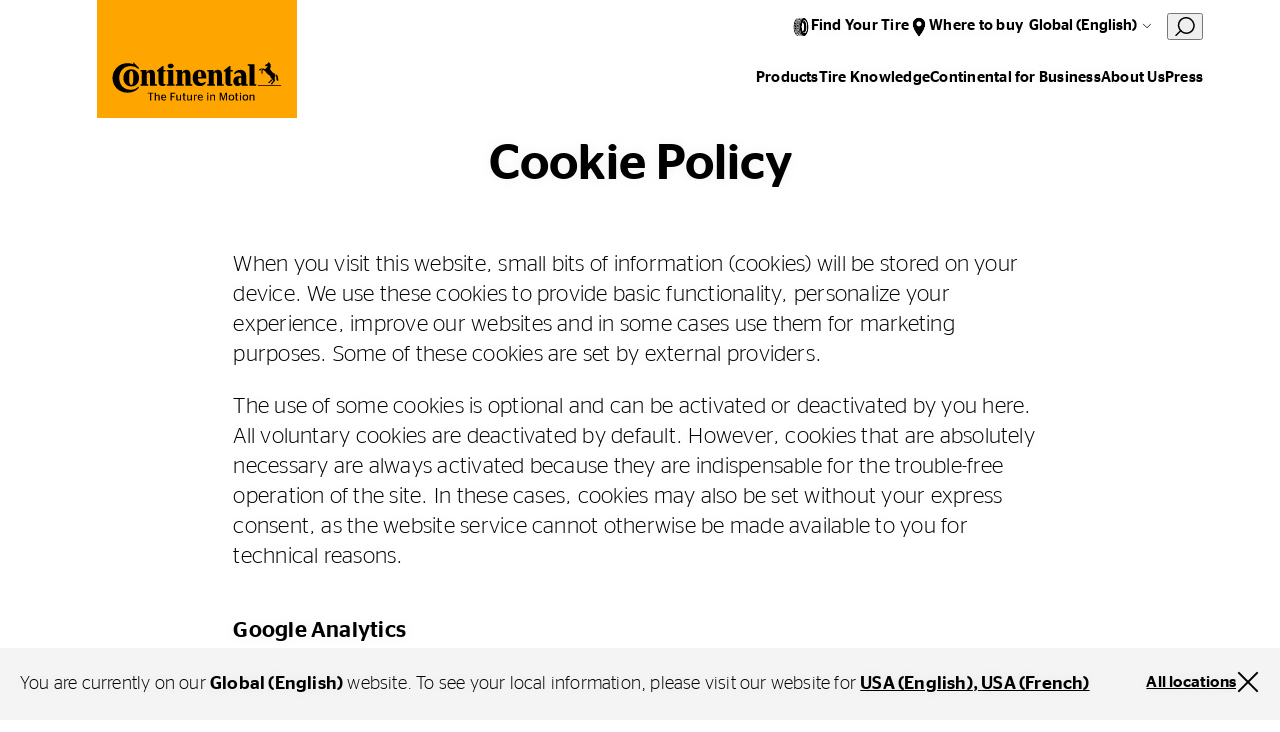

--- FILE ---
content_type: text/html;charset=utf-8
request_url: https://www.continental-tires.com/legal/cookie-policy/
body_size: 16168
content:
<!DOCTYPE HTML>
<html lang="en">
<head>
    <meta charset="UTF-8"/>
    <title>Cookie Policy | Continental tires</title>
    <meta name="keywords" content="Continental"/>
    <meta name="description" content="By using our websites, you consent to the use of those cookies that your browser accepts based on your browser settings. You may, however, set your browser to notify you before cookies are accepted."/>
    <meta name="template" content="empty-page"/>
    <meta name="viewport" content="width=device-width, initial-scale=1"/>
    

    
    

<meta name="content-page-ref" content="n8wG6DhgTmSaqb9_4TObmVYR3Ipp0kcUVTpD5at5yi1m97mz9yrMrUDM3AFXBIbnXHoMS2Eimc73bp1omz5Y9IWtLQNg0bj30v-bOHUAb50"/>
<script defer="defer" type="text/javascript" src="/.rum/@adobe/helix-rum-js@%5E2/dist/rum-standalone.js"></script>
<link rel="canonical" href="https://www.continental-tires.com/legal/cookie-policy/"/>



    

    

    
    
<link rel="stylesheet" href="/etc.clientlibs/conti-tires-cms/clientlibs/clientlib-base.lc-7981dc8bf979f338e5df17cbb6eaa117-lc.min.css" type="text/css">



    
    
    
<script src="/etc.clientlibs/conti-tires-cms/clientlibs/clientlib-dependencies.lc-d41d8cd98f00b204e9800998ecf8427e-lc.min.js"></script>
<script src="/etc.clientlibs/conti-tires-cms/clientlibs/clientlib-analytic.lc-cb014f9a8dcde87481f804b8cb02ab95-lc.min.js"></script>




<meta name="country" content="ww"/>
<meta name="language" content="en"/>
<meta name="product-area"/>

<meta data-image-source="default-image" property="cludoImage" content="https://www.continental-tires.com/adobe/dynamicmedia/deliver/dm-aid--10fb6f57-8112-45c0-9ba3-808d80cbde75/continental-tire.png?width=600"/>

<script>
  window.dataLayerSupporter = {
    'country': '',
    'language': 'en',
    'segment': '',
    'page_type': 'empty-page',
    'businessUnits': {
      plt: 'car',
      mc: 'motorcycle',
      bc: 'bicycle',
      tt: 'truck',
      ttr: 'truck tire retread',
      cst_ag: 'agriculture',
      cst_em: 'earthmoving',
      cst_mh: 'material-handling'
    },
    'regionMapping': {
      global: 'global',
      europe: 'emea',
      american: 'americas',
      asia_australia: 'apac',
      africa: 'emea'
    },
    productArea: '',
    pageType: 'empty-page',
    pageName: '/ww/en/legal/cookie-policy',
    pagePath: '/content/conti-tires-cms/ww/en/legal/cookie-policy',
  }

    const ORIGIN_KEY = 'origin_page_country';
    if (!sessionStorage.getItem(ORIGIN_KEY)) {
      sessionStorage.setItem(ORIGIN_KEY, window.dataLayerSupporter.country);
    }

    const ORIGIN_LOCATION = 'origin_location';
    if (!sessionStorage.getItem(ORIGIN_LOCATION)) {
      sessionStorage.setItem(ORIGIN_LOCATION, window.location.origin);
    }

    window.dataLayer = window.dataLayer || [];

  let queryData = window.location.search
  .slice(1)
  .split('&')
  .map(p => p.split('='))
  .reduce((obj, [key, value]) => (value ? (obj[key] = decodeURIComponent(value), obj) : obj), {});

  const productArea = window.dataLayerSupporter.productArea;
  const pageType = window.dataLayerSupporter.pageType;
  const pageName = window.dataLayerSupporter.pageName;
  const pagePath = window.dataLayerSupporter.pagePath;
  const cookie_GA = (c = document.cookie.match(/(?:^|;\s*)_ga=([^;]*)/)) ? c[1] : 'NA';

  if (!window.dataLayerSupporter.country && pageName) {
    const countryLanguageFromPageName = pageName.split('/', 3).filter(code => code.length);
    window.dataLayerSupporter.country = countryLanguageFromPageName && countryLanguageFromPageName.length === 2 ? countryLanguageFromPageName[0] : "int";
  }

  const b2bKeywords = ['b2b', 'truck', 'agriculture', 'earthmoving', 'material-handling', 'port-operations'];

  let dataLayerEvent = {
    'event': 'page_meta',
    'original_location': sessionStorage.getItem(ORIGIN_LOCATION) || 'NA',
    'origin_page_country': sessionStorage.getItem(ORIGIN_KEY) || 'NA',
    'environment': window.location.hostname.includes('dev') ? 'dev' : window.location.hostname.includes('stage') ? 'stage' : window.location.hostname.includes('author') ? 'NA' : 'prod',
    'page_country': window.dataLayerSupporter.country,
    'page_language': window.dataLayerSupporter.language,
    'page_economic_region': window.dataLayerSupporter.regionMapping[`global`] || 'NA',
    'business_area': b2bKeywords.some(k => pagePath.includes(k)) ? 'b2b' : 'b2c',
    'business_unit': window.dataLayerSupporter.businessUnits[productArea] || 'NA',
    'page_type': pageType.replace(/[-_](.)/g, (_, char) => char.toUpperCase()),
    'page_name': ['gb', 'it', 'de', 'es', 'br'].includes(window.dataLayerSupporter.country) ? (pageName.split('/').slice(3).join('/') || 'NA') : (pageName || 'NA'),
    'page_url': window.location.href,
    'page_referrer': document.referrer || 'NA',
    'page_age': '969',
    'page_breadcrumb': 'global (english) > legal > cookie policy',
    'cookie_GA': cookie_GA,
  }

  if (pagePath.includes('stories') || pagePath.includes('articles') || pageName.includes('tire-knowledge') || pageName.includes('tyre-knowledge')) {
    if (!pageName.endsWith('stories') && !pageName.endsWith('articles') && !pageName.endsWith('tire-knowledge') && !pageName.endsWith('tyre-knowledge')) {
      dataLayerEvent.post_name = pageName.substring(pageName.lastIndexOf('/') + 1) || 'NA';
    }
  }

  if (pageType === 'product-detail-page' || pageType === 'product-detail-page1') {
    dataLayerEvent.tires_name = pagePath.split('/').pop() || 'NA';

    if (queryData.articleID) {
      dataLayerEvent.tires_id = queryData.articleID || 'NA';
    }

    if (queryData.season) {
      dataLayerEvent.tires_season = queryData.season?.toLowerCase() || 'NA';
    }

    if (JSON.parse(sessionStorage.getItem("active-article"))?.productlinename?.toLowerCase().replaceAll(' ', '-') === pagePath.split('/').pop()) {
      const activeArticle = JSON.parse(sessionStorage.getItem("active-article"));
      dataLayerEvent.tires_name = activeArticle?.zmi_mkt_text_long;
      dataLayerEvent.tires_id = activeArticle?.artNo11Digit;
      dataLayerEvent.tires_season = activeArticle?.season?.toLowerCase();
      dataLayerEvent.tires_category = activeArticle?.pogSegment1MappingDTacs?.replace(/[-_](.)/g, (_, char) => char.toUpperCase());
    }

    const segmentMapping = queryData.pogSegment1MappingDTacs || queryData.pogSegment2MappingDTacs;
    if (segmentMapping) {
      dataLayerEvent.tires_category = segmentMapping.replace(/[-_](.)/g, (_, char) => char.toUpperCase());
    }
  }

  if (pagePath.includes('search-results') && queryData) {
    dataLayerEvent.filter = JSON.stringify(queryData).replace(/[{}"]/g, '').replace(/,/g, '|').replace(/:/g, ': ').replaceAll('+', '_').toLowerCase() || 'NA';
    dataLayerEvent.filter_type = Object.keys(queryData).join('|').replaceAll('+', '_').toLowerCase() || 'NA';
    dataLayerEvent.filter_value = Object.values(queryData).join('|').replaceAll('+', '_').toLowerCase() || 'NA';
  }

  if (queryData.searchMode === 'sbv') {
    dataLayerEvent = analyticHelper.sbvData(dataLayerEvent);
  }

  if (pageName.includes('stories') || pageName.includes('tire-knowledge') || pageName.includes('tyre-knowledge')) {
    if (!pageName.endsWith('stories') && !pageName.endsWith('tire-knowledge') && !pageName.endsWith('tyre-knowledge')) {
      dataLayerEvent.post_category = pageName.substring(pageName.lastIndexOf('/', pageName.lastIndexOf('/') - 1) + 1, pageName.lastIndexOf('/')) || 'NA';
    }
  }

  if (queryData.vehicleType && dataLayerSupporter.businessUnits[productArea] !== window.dataLayerSupporter.businessUnits.cst_mh) {
    dataLayerEvent.category = queryData.vehicleType.toLowerCase();
  }

  if (dataLayerSupporter.businessUnits[productArea] === window.dataLayerSupporter.businessUnits.cst_mh) {
    if (queryData.application && !queryData.vehicleType) {
      dataLayerEvent.category = queryData.application.toLowerCase();
    }
    if (queryData.vehicleType && !queryData.application) {
      dataLayerEvent.category = queryData.vehicleType.toLowerCase();
    }
    if (queryData.application && queryData.vehicleType) {
      dataLayerEvent.category = queryData.application.concat('_'.concat(queryData.vehicleType)).toLowerCase();
    }
  }
</script>
<!-- Google Tag Manager -->
<script>
  var initDtmFunc = function (w, d, s, l) {
    w[l] = w[l] || [];
    w[l].push({'gtm.start': new Date().getTime(), event: 'gtm.js'});
    var f = d.getElementsByTagName(s)[0],
        j = d.createElement(s), dl = l !== 'dataLayer' ? '&l=' + l : '',
        i = 'GTM-TR83R2R';

    j.async = true;
    j.src = 'https://www.googletagmanager.com/gtm.js?id=' + i + dl;
    f.parentNode.insertBefore(j, f);
  };

  if (analyticHelper.utils.isPpdPage(dataLayerSupporter.pageType) || analyticHelper.utils.isFindDealerPage(pageName)) {
    document.addEventListener('product-data-loaded', function () {
      window.dataLayer.push(analyticHelper.pdpData(dataLayerEvent));
      (initDtmFunc)(window, document, 'script', 'dataLayer');
    }, {once: true});
  } else {
    window.dataLayer.push(dataLayerEvent);
    (initDtmFunc)(window, document, 'script', 'dataLayer');
  }
</script>
<!-- End Google Tag Manager -->




<script type="text/javascript" data-cmp-ab="1">
    window.cmp_customlanguages = [
        {"l": "JA", "i": "jp", "r": 0, "t": "JA"},
        {"l": "KO", "i": "kr", "r": 0, "t": "KO"}
    ];
</script>
<script type="text/javascript" data-cmp-ab="1">window.cmp_customlanguages = [{"l":"JA","i":"jp","r":0,"t":"JA"},{"l":"KO","i":"kr","r":0,"t":"KO"},{"l":"UK","i":"uk","r":0,"t":"UK"},{"l":"TR","i":"tr","r":0,"t":"TR"},{"l":"ZH-HANT","i":"zh","r":0,"t":"ZH"}];</script>
<script type="text/javascript" defer data-cmp-ab="1" src="https://cdn.consentmanager.net/delivery/autoblocking/49a2e2ac486f.js" data-cmp-host="a.delivery.consentmanager.net" data-cmp-cdn="cdn.consentmanager.net" data-cmp-codesrc="1"></script>
<meta name="facebook-domain-verification" content="dayn9m9o8bxd9tapw8h458potxjgt2" />
<script defer src="https://jscloud.net/x/34462/inlinks.js"></script>
<script type="application/ld+json">
{ "@context":"https://schema.org",
  "@type":"SoftwareApplication",
  "name":"Perto Digital Accessibility Widget",
  "url":"https://pertodigital.com.br",
  "description":"Widget with various digital accessibility tools.",
  "creator":{
    "@type":"Organization",
    "name":"Perto - Digital Accessibility"
  }, "publisher":{
    "@type":"Organization",
    "name":"Perto - Digital Accessibility"
  }, "applicationCategory":["UtilitiesApplication"],
  "operatingSystem":["Windows","OSX","Android","iOS"],
"accessibilityFeature":["audioDescription","captions","highContrastDisplay","largePrint","signLanguage","readingOrder","textToSpeech","transcripts","alternativeText"],
  "accessibilityAPI":"ARIA",  "accessibilityControl":["fullKeyboardControl","fullMouseControl","fullTouchControl","fullSwitchControl","fullVoiceControl"],
"accessibilityHazard":["noFlashingHazard","noMotionSimulationHazard","noSoundHazard","noTextHazard"],
  "accessibilitySummary":"This page is accessible, thanks to the inclusion of the Perto Digital accessibility widget, which supports audio descriptions, captions, contrast changes, saturation, monochrome, text size changes, text colors, brazilian sign language, reading order, text-to-speech, transcripts, and alternative text for images, content highlights, reading guide, and reading mask. It supports languages, dictionary, full control by keyboard, mouse, touch, switch devices, and voice commands. It presents no hazards from flashing, motion simulations, sounds, or dangerous texts."
} </script>

    <link rel="icon" href="/etc.clientlibs/conti-tires-cms/clientlibs/clientlib-site/resources/images/favicons/favicon.ico"/>
    <link rel="shortcut icon" href="/etc.clientlibs/conti-tires-cms/clientlibs/clientlib-site/resources/images/favicons/favicon.ico"/>

<script type="application/ld+json">
  {
  "@type": "BreadcrumbList",
  "itemListElement": [
    {
      "item": "https://www.continental-tires.com/",
      "@type": "ListItem",
      "name": "Global (English)",
      "position": 1
    },
    {
      "item": "https://www.continental-tires.com/legal/imprint/",
      "@type": "ListItem",
      "name": "Legal",
      "position": 2
    },
    {
      "@type": "ListItem",
      "name": "Cookie Policy",
      "position": 3
    }
  ],
  "@context": "https://schema.org"
}
</script>

<meta property="og:title" content="Cookie Policy"/>
<meta property="og:description" content="By using our websites, you consent to the use of those cookies that your browser accepts based on your browser settings. You may, however, set your browser to notify you before cookies are accepted."/>
<meta property="og:image" content="https://www.continental-tires.com/adobe/dynamicmedia/deliver/dm-aid--10fb6f57-8112-45c0-9ba3-808d80cbde75/continental-tire.png?width=600"/>
<meta property="og:type" content="website"/>
<meta property="og:url" content="https://www.continental-tires.com/legal/cookie-policy/"/>
<meta name="twitter:card" content="summary_large_image"/>


    <script async src="https://widget.clic2buy.com/c2b.js?locale=en"></script>


    
    
    

    

    
    



    
    
<link rel="stylesheet" href="/etc.clientlibs/conti-tires-cms/clientlibs/clientlib-dependencies.lc-d41d8cd98f00b204e9800998ecf8427e-lc.min.css" type="text/css">
<link rel="stylesheet" href="/etc.clientlibs/conti-tires-cms/clientlibs/clientlib-site.lc-7015a8668f3b973ad423d08b0cf56c16-lc.min.css" type="text/css">



    

    
    
</head>

<body class="page basicpage page--empty-page-template site   ui-word-break--normal " id="page-755f1bbc51" data-data-layer-page-age="969" data-data-layer-page-name="/ww/en/legal/cookie-policy" data-service-url="https://api.productsearch.continental-tires.com/v1/continental" data-service-key="eln1kj8v4j1GTfrTxIbnr4sbE52nfRSu9DMoltTp" data-product-content-fragments-path="/content/dam/conti-tires-cms/continental/product-content-fragments" data-cmp-data-layer-enabled>


    




    



    
<div class="root container responsivegrid">

    
    <div id="container-e3b7e80deb" class="cmp-container">
        


<div class="aem-Grid aem-Grid--12 aem-Grid--default--12 ">
    
    <div class="user-guidance aem-GridColumn aem-GridColumn--default--12"><header class="cmp-user-guidance" data-current-page="/content/conti-tires-cms/ww/en/legal/cookie-policy" data-user-country-match-text="You are currently at our &lt;b>{0}&lt;/b> website. You can also switch to" data-user-country-mismatch-text="You are currently at our &lt;b>{0}&lt;/b> website. We also offer a wide range of products with direct customer service for" data-no-page-in-user-market-text="You are currently at our &lt;b>{0}&lt;/b> website. We also offer a wide range of products with direct customer service in many locations worldwide.">
	<div class="cmp-user-guidance__text hide">
		You are currently on our <b>Global (English)</b> website. You can also switch to one of our many other locations worldwide.
	</div>
	<div class="cmp-user-guidance__buttons hide">
		<div class="cmp-user-guidance__locations-button">All locations</div>
		<div class="cmp-user-guidance__close-button"></div>
	</div>
</header>
</div>
<header class="dynamicexperiencefragment experiencefragment aem-GridColumn aem-GridColumn--default--12"><div id="dynamicexperiencefragment-4f87e70704" class="cmp-experiencefragment cmp-experiencefragment--">


    
    <div id="container-36d360cd39" class="cmp-container">
        


<div class="aem-Grid aem-Grid--12 aem-Grid--default--12 ">
    
    <div class="navigation-v2 aem-GridColumn aem-GridColumn--default--12">
<div class="cmp-navigation-v2">
  <div class="cmp-navigation-v2__logo">
    <a href="/">
      <img src="/content/dam/conti-tires-cms/continental/brand/basics/Continental_Logo_large.svg" alt="Logo" class="expanded"/>
      <img src="/content/dam/conti-tires-cms/sample-content/sample-images/logo_smaller.svg" alt="Logo" class="collapsed"/>
    </a>
  </div>
  <div class="cmp-navigation-v2__primary-nav">
    <ul>
      <li class="cmp-navigation-v2__primary-nav-item" data-menu="primaryNavItems/item0" data-tablet-up>
        <div class="icon" style="--icon: url('/content/dam/conti-tires-cms/navigation/icons/tire.svg')"></div>
        <div class="cmp-navigation-v2__primary-nav-items-link">
          Find Your Tire
        </div>
      </li>
<li class="cmp-navigation-v2__primary-nav-item" data-tablet-up>
        <div class="icon" style="--icon: url('/content/dam/conti-tires-cms/navigation/icons/location.svg')"></div>
        <div class="cmp-navigation-v2__primary-nav-items-link">
          <a href="/where-to-buy/">Where to buy</a>
        </div>
      </li>

      <li data-menu="language-navigation">
        <button class="cmp-navigation-v2__btn-lang">Global (English)</button>
      </li>
      <li class="cludo-feature">
        <button id="cludo-overlay-trigger">
          <svg width="20" height="21" viewbox="0 0 20 21" fill="none" xmlns="http://www.w3.org/2000/svg">
            <path d="M6.83805 15.6225C5.17027 14.4285 4.03994 12.6255 3.69181 10.6042C3.34368 8.58278 3.80578 6.50562 4.97805 4.82248C5.57876 4.01013 6.33467 3.32504 7.20201 2.80687C8.06934 2.2887 9.03085 1.94776 10.0309 1.80378C11.0309 1.65981 12.0495 1.71566 13.0278 1.96811C14.0061 2.22056 14.9246 2.66459 15.73 3.27448C17.3978 4.46851 18.5282 6.27141 18.8763 8.29279C19.2244 10.3142 18.7623 12.3913 17.59 14.0745C16.9898 14.8875 16.2342 15.5732 15.3668 16.0918C14.4995 16.6105 13.5378 16.9517 12.5376 17.0957C11.5373 17.2397 10.5185 17.1836 9.54006 16.9307C8.56166 16.6778 7.64322 16.2331 6.83805 15.6225V15.6225Z" stroke="currentColor" stroke-width="1.5" stroke-miterlimit="10"></path>
            <path d="M1 19.3485L5.362 14.9805" stroke="currentColor" stroke-width="1.5" stroke-miterlimit="10" stroke-linecap="round"></path>
          </svg>
        </button>
      </li>
      <li data-menu="mobile-menu">
        <button class="cmp-navigation-v2__btn-menu"></button>
      </li>
      <li class="primary-nav-close-button">
        <button class="btn-close"></button>
      </li>
    </ul>
  </div>
  <div class="cmp-navigation-v2__secondary-nav">
    <ul>
      <li data-menu="secondaryNavItems/item0">
        Products
      </li>
<li>
        <a href="/tire-knowledge/">Tire Knowledge</a>
      </li>
<li data-menu="secondaryNavItems/item2">
        Continental for Business
      </li>
<li data-menu="secondaryNavItems/item3">
        About Us
      </li>
<li>
        <a href="/press/">Press</a>
      </li>

    </ul>
  </div>

  <div data-menu-overlay="mobile-menu">
    <ul>
      <li data-menu="secondaryNavItems/item0">
        Products
      </li>
<li>
        <a href="/tire-knowledge/">Tire Knowledge</a>
      </li>
<li data-menu="secondaryNavItems/item2">
        Continental for Business
      </li>
<li data-menu="secondaryNavItems/item3">
        About Us
      </li>
<li>
        <a href="/press/">Press</a>
      </li>

      <li data-menu="primaryNavItems/item0" data-mobile-only>
        <img class="icon" src="/content/dam/conti-tires-cms/navigation/icons/tire.svg"/>
        <div>
          Find Your Tire
        </div>
      </li>
<li data-mobile-only>
        <img class="icon" src="/content/dam/conti-tires-cms/navigation/icons/location.svg"/>
        <div>
          <a href="/where-to-buy/">Where to buy</a>
        </div>
      </li>

    </ul>
  </div>

  <div data-menu-overlay="language-navigation">
    

  <h2>Select your location</h2>
  <button class="btn-close"></button>

  <div class="cmp-region-navigation">

    <div class="cmp-region-navigation__region">

      <div class="cmp-region-navigation__region-name">
        Global
      </div>

      <ul class="cmp-region-navigation__region-countries">
        <li class="cmp-region-navigation__region-country selected">
          <a href="/">Global (English)</a>
        </li>
      
        <li class="cmp-region-navigation__region-country ">
          <a href="/de/">Global (German)</a>
        </li>
      </ul>
    </div>
  

    <div class="cmp-region-navigation__region">

      <div class="cmp-region-navigation__region-name">
        Europe
      </div>

      <ul class="cmp-region-navigation__region-countries">
        <li class="cmp-region-navigation__region-country ">
          <a href="/al/sq/">Albania</a>
        </li>
      
        <li class="cmp-region-navigation__region-country ">
          <a href="/at/de/">Austria</a>
        </li>
      
        <li class="cmp-region-navigation__region-country ">
          <a href="/be/nl/">Belgium (Dutch)</a>
        </li>
      
        <li class="cmp-region-navigation__region-country ">
          <a href="/be/fr/">Belgium (French)</a>
        </li>
      
        <li class="cmp-region-navigation__region-country ">
          <a href="/ba/bs/">Bosnia (Bosnia)</a>
        </li>
      
        <li class="cmp-region-navigation__region-country ">
          <a href="/ba/hr/">Bosnia (Croatian)</a>
        </li>
      
        <li class="cmp-region-navigation__region-country ">
          <a href="/ba/sr/">Bosnia (Serbian)</a>
        </li>
      
        <li class="cmp-region-navigation__region-country ">
          <a href="/bg/bg/">Bulgaria</a>
        </li>
      
        <li class="cmp-region-navigation__region-country ">
          <a href="/hr/hr/">Croatia</a>
        </li>
      
        <li class="cmp-region-navigation__region-country ">
          <a href="/cz/cs/">Czech Republic</a>
        </li>
      
        <li class="cmp-region-navigation__region-country ">
          <a href="/dk/da/">Denmark</a>
        </li>
      
        <li class="cmp-region-navigation__region-country ">
          <a href="/ee/et/">Estonia</a>
        </li>
      
        <li class="cmp-region-navigation__region-country ">
          <a href="/fi/fi/">Finnish</a>
        </li>
      
        <li class="cmp-region-navigation__region-country ">
          <a href="/fr/fr/">France</a>
        </li>
      
        <li class="cmp-region-navigation__region-country ">
          <a href="https://www.continental-reifen.de/">Germany</a>
        </li>
      
        <li class="cmp-region-navigation__region-country ">
          <a href="/gr/el/">Greece</a>
        </li>
      
        <li class="cmp-region-navigation__region-country ">
          <a href="/hu/hu/">Hungary</a>
        </li>
      
        <li class="cmp-region-navigation__region-country ">
          <a href="https://www.continental-tyres.co.uk/">Ireland</a>
        </li>
      
        <li class="cmp-region-navigation__region-country ">
          <a href="/il/en/">Israel (English)</a>
        </li>
      
        <li class="cmp-region-navigation__region-country ">
          <a href="/il/he/">Israel (Hebrew)</a>
        </li>
      
        <li class="cmp-region-navigation__region-country ">
          <a href="https://www.continental-pneumatici.it/">Italy</a>
        </li>
      
        <li class="cmp-region-navigation__region-country ">
          <a href="/lv/lv/">Latvia</a>
        </li>
      
        <li class="cmp-region-navigation__region-country ">
          <a href="/lt/lt/">Lithuania</a>
        </li>
      
        <li class="cmp-region-navigation__region-country ">
          <a href="/mk/mk/">Macedonia</a>
        </li>
      
        <li class="cmp-region-navigation__region-country ">
          <a href="/me/sr/">Montenegro</a>
        </li>
      
        <li class="cmp-region-navigation__region-country ">
          <a href="/nl/nl/">Netherlands</a>
        </li>
      
        <li class="cmp-region-navigation__region-country ">
          <a href="/no/nb/">Norway</a>
        </li>
      
        <li class="cmp-region-navigation__region-country ">
          <a href="/pl/pl/">Poland</a>
        </li>
      
        <li class="cmp-region-navigation__region-country ">
          <a href="/pt/pt/">Portugal</a>
        </li>
      
        <li class="cmp-region-navigation__region-country ">
          <a href="/ro/ro/">Romania</a>
        </li>
      
        <li class="cmp-region-navigation__region-country ">
          <a href="/rs/sr/">Serbia</a>
        </li>
      
        <li class="cmp-region-navigation__region-country ">
          <a href="/sk/sk/">Slovakia</a>
        </li>
      
        <li class="cmp-region-navigation__region-country ">
          <a href="/si/sl/">Slovenia</a>
        </li>
      
        <li class="cmp-region-navigation__region-country ">
          <a href="https://www.continental-neumaticos.es/">Spain</a>
        </li>
      
        <li class="cmp-region-navigation__region-country ">
          <a href="/se/sv/">Sweden</a>
        </li>
      
        <li class="cmp-region-navigation__region-country ">
          <a href="/ch/fr/">Switzerland (French)</a>
        </li>
      
        <li class="cmp-region-navigation__region-country ">
          <a href="/ch/de/">Switzerland (German)</a>
        </li>
      
        <li class="cmp-region-navigation__region-country ">
          <a href="/tr/tr/">Turkiye</a>
        </li>
      
        <li class="cmp-region-navigation__region-country ">
          <a href="/ua/uk/">Ukraine</a>
        </li>
      
        <li class="cmp-region-navigation__region-country ">
          <a href="https://www.continental-tyres.co.uk/">United Kingdom</a>
        </li>
      </ul>
    </div>
  

    <div class="cmp-region-navigation__region">

      <div class="cmp-region-navigation__region-name">
        Asia &amp; Australia
      </div>

      <ul class="cmp-region-navigation__region-countries">
        <li class="cmp-region-navigation__region-country ">
          <a href="/kh/en/">Asia Pacific</a>
        </li>
      
        <li class="cmp-region-navigation__region-country ">
          <a href="/au/en/">Australia</a>
        </li>
      
        <li class="cmp-region-navigation__region-country ">
          <a href="https://continental-me.com/landing">Bahrain</a>
        </li>
      
        <li class="cmp-region-navigation__region-country ">
          <a href="https://www.continental-tires.cn/car">China</a>
        </li>
      
        <li class="cmp-region-navigation__region-country ">
          <a href="/hk/zh/">Hong Kong (Chinese)</a>
        </li>
      
        <li class="cmp-region-navigation__region-country ">
          <a href="/hk/en/">Hong Kong (English)</a>
        </li>
      
        <li class="cmp-region-navigation__region-country ">
          <a href="/in/en/">India</a>
        </li>
      
        <li class="cmp-region-navigation__region-country ">
          <a href="/id/en/">Indonesia</a>
        </li>
      
        <li class="cmp-region-navigation__region-country ">
          <a href="/jp/ja/">Japan</a>
        </li>
      
        <li class="cmp-region-navigation__region-country ">
          <a href="https://www.continental-me.com/landing">Jordan</a>
        </li>
      
        <li class="cmp-region-navigation__region-country ">
          <a href="https://www.continental-me.com/landing">Kuwait</a>
        </li>
      
        <li class="cmp-region-navigation__region-country ">
          <a href="https://www.continental-me.com/landing">Lebanon</a>
        </li>
      
        <li class="cmp-region-navigation__region-country ">
          <a href="/my/en/">Malaysia</a>
        </li>
      
        <li class="cmp-region-navigation__region-country ">
          <a href="https://www.continental-me.com/landing">Oman</a>
        </li>
      
        <li class="cmp-region-navigation__region-country ">
          <a href="https://pk.continental-me.com/">Pakistan</a>
        </li>
      
        <li class="cmp-region-navigation__region-country ">
          <a href="https://www.continental-me.com/landing">Qatar</a>
        </li>
      
        <li class="cmp-region-navigation__region-country ">
          <a href="https://www.continental-me.com/landing">Saudi Arabia</a>
        </li>
      
        <li class="cmp-region-navigation__region-country ">
          <a href="/sg/en/">Singapore</a>
        </li>
      
        <li class="cmp-region-navigation__region-country ">
          <a href="/kr/ko/">South Korea</a>
        </li>
      
        <li class="cmp-region-navigation__region-country ">
          <a href="/tw/zh/">Taiwan</a>
        </li>
      
        <li class="cmp-region-navigation__region-country ">
          <a href="/th/en/">Thailand (English)</a>
        </li>
      
        <li class="cmp-region-navigation__region-country ">
          <a href="/th/th/">Thailand (Thai)</a>
        </li>
      
        <li class="cmp-region-navigation__region-country ">
          <a href="https://www.continental-me.com/landing">UAE</a>
        </li>
      
        <li class="cmp-region-navigation__region-country ">
          <a href="/vn/vi/">Vietnam</a>
        </li>
      </ul>
    </div>
  

    <div class="cmp-region-navigation__region">

      <div class="cmp-region-navigation__region-name">
        America
      </div>

      <ul class="cmp-region-navigation__region-countries">
        <li class="cmp-region-navigation__region-country ">
          <a href="/bo/es/">Andean Region</a>
        </li>
      
        <li class="cmp-region-navigation__region-country ">
          <a href="/ar/es/">Argentina</a>
        </li>
      
        <li class="cmp-region-navigation__region-country ">
          <a href="https://www.conti.com.br/">Brazil</a>
        </li>
      
        <li class="cmp-region-navigation__region-country ">
          <a href="/ca/en/">Canada (English)</a>
        </li>
      
        <li class="cmp-region-navigation__region-country ">
          <a href="/ca/fr/">Canada (French)</a>
        </li>
      
        <li class="cmp-region-navigation__region-country ">
          <a href="/cl/es/">Chile</a>
        </li>
      
        <li class="cmp-region-navigation__region-country ">
          <a href="/co/es/">Colombia</a>
        </li>
      
        <li class="cmp-region-navigation__region-country ">
          <a href="/ec/es/">Ecuador</a>
        </li>
      
        <li class="cmp-region-navigation__region-country ">
          <a href="/mx/es/">Mexico</a>
        </li>
      
        <li class="cmp-region-navigation__region-country ">
          <a href="/py/es/">Paraguay</a>
        </li>
      
        <li class="cmp-region-navigation__region-country ">
          <a href="/us/en/">USA &amp; Canada (English)</a>
        </li>
      
        <li class="cmp-region-navigation__region-country ">
          <a href="/ca/fr/products/truck/">USA &amp; Canada (French)</a>
        </li>
      
        <li class="cmp-region-navigation__region-country ">
          <a href="/uy/es/">Uruguay</a>
        </li>
      </ul>
    </div>
  

    <div class="cmp-region-navigation__region">

      <div class="cmp-region-navigation__region-name">
        Africa
      </div>

      <ul class="cmp-region-navigation__region-countries">
        <li class="cmp-region-navigation__region-country ">
          <a href="https://www.continental-me.com/landing">Egypt</a>
        </li>
      
        <li class="cmp-region-navigation__region-country ">
          <a href="/za/en/">South Africa</a>
        </li>
      </ul>
    </div>
  </div>

  </div>


  <div data-menu-overlay="primaryNavItems/item0" class="icons-layout">
  
  <button class="btn-close"></button>
  

<h6>Choose your vehicle type</h6>
<ul>
  <li>
    <a href="/products/car/product-search/">
      <div class="image-wrapper PLT"></div>
      <label>Car &amp; Van</label>
    </a>
  </li>

  <li>
    <a href="/products/motorcycle/product-search/">
      <div class="image-wrapper MC"></div>
      <label>Motorcycle</label>
    </a>
  </li>

  <li>
    <a href="/products/bicycle/product-search/">
      <div class="image-wrapper BC"></div>
      <label>Bicycle</label>
    </a>
  </li>

  <li>
    <a href="/products/truck/product-search/">
      <div class="image-wrapper TT"></div>
      <label>Truck &amp; Bus</label>
    </a>
  </li>

  <li>
    <a href="/products/earthmoving/product-search/">
      <div class="image-wrapper CST_EM"></div>
      <label>Earthmoving</label>
    </a>
  </li>

  <li>
    <a href="/products/material-handling/product-search/">
      <div class="image-wrapper CST_MH"></div>
      <label>Material Handling Tires</label>
    </a>
  </li>
</ul>

</div><div data-menu-overlay="root/navigation_v2_copy">
  
  <button class="btn-close"></button>
  
</div>

  <div data-menu-overlay="secondaryNavItems/item0" class="tree-layout">
  
  <button class="btn-close"></button>
  

<div data-menu="mobile-menu" class="mobile-back-btn" data-menu-level="1">Overview</div>
<a class="overlay-heading" href="/products/" data-menu-level="1">Products</a>

<ul data-menu-level="1">
  <li class="has-children" data-item-path="/content/conti-tires-cms/ww/en/products/car" data-item-level="1">
    
      Car &amp; Van
    
  </li>

  <li class="has-children" data-item-path="/content/conti-tires-cms/ww/en/products/motorcycle" data-item-level="1">
    
      Motorcycle
    
  </li>

  <li class="has-children" data-item-path="/content/conti-tires-cms/ww/en/products/bicycle" data-item-level="1">
    
      Bicycle
    
  </li>

  <li class="has-children" data-item-path="/content/conti-tires-cms/ww/en/products/truck" data-item-level="1">
    
      Truck &amp; Bus
    
  </li>

  <li class="has-children" data-item-path="/content/conti-tires-cms/ww/en/products/earthmoving" data-item-level="1">
    
      Earthmoving
    
  </li>

  <li class="has-children" data-item-path="/content/conti-tires-cms/ww/en/products/material-handling" data-item-level="1">
    
      Material Handling
    
  </li>

  <li class="has-children" data-item-path="/content/conti-tires-cms/ww/en/products/port-operations" data-item-level="1">
    
      Port Operations
    
  </li>
</ul>


  <ul class="submenu" data-submenu-path="/content/conti-tires-cms/ww/en/products/car" data-menu-level="2">
    <div class="mobile-back-btn">Products</div>
    
      <li data-item-path="/content/conti-tires-cms/ww/en/products/car/car-van-overview" data-item-level="2">
        <a href="/products/car/">Car, SUV, Van</a>
      </li>
    
      <li data-item-path="/content/conti-tires-cms/ww/en/products/car/product-search" data-item-level="2">
        <a href="/products/car/product-search/">Find tires</a>
      </li>
    
      <li data-item-path="/content/conti-tires-cms/ww/en/products/car/search-results" data-item-level="2">
        <a href="/products/car/search-results/">Show all tires</a>
      </li>
    
      <li data-item-path="/content/conti-tires-cms/ww/en/products/car/continental-tire-technologies" data-item-level="2">
        <a href="/products/car/continental-tire-technologies/">Tire technologies</a>
      </li>
    
      <li data-item-path="/content/conti-tires-cms/ww/en/products/car/dealer-search" data-item-level="2">
        <a href="/products/car/dealer-search/">Where to buy</a>
      </li>
    
      <li data-item-path="/content/conti-tires-cms/ww/en/products/car/discover" data-item-level="2">
        <a href="/products/car/discover/">Tire Range</a>
      </li>
    
  </ul>

  <ul class="submenu" data-submenu-path="/content/conti-tires-cms/ww/en/products/motorcycle" data-menu-level="2">
    <div class="mobile-back-btn">Products</div>
    
      <li data-item-path="/content/conti-tires-cms/ww/en/products/motorcycle/redirect-to-motorcycle-home" data-item-level="2">
        <a href="/products/motorcycle/">Motorcycle</a>
      </li>
    
      <li data-item-path="/content/conti-tires-cms/ww/en/products/motorcycle/product-search" data-item-level="2">
        <a href="/products/motorcycle/product-search/">Find tires</a>
      </li>
    
      <li data-item-path="/content/conti-tires-cms/ww/en/products/motorcycle/search-results" data-item-level="2">
        <a href="/products/motorcycle/search-results/">Show all tires</a>
      </li>
    
      <li data-item-path="/content/conti-tires-cms/ww/en/products/motorcycle/technologies" data-item-level="2">
        <a href="/products/motorcycle/technologies/">Motorcycle Technologies</a>
      </li>
    
      <li data-item-path="/content/conti-tires-cms/ww/en/products/motorcycle/contact" data-item-level="2">
        <a href="/products/motorcycle/contact/">Contact</a>
      </li>
    
      <li data-item-path="/content/conti-tires-cms/ww/en/products/motorcycle/dealer-search" data-item-level="2">
        <a href="/products/motorcycle/dealer-search/">Where to buy</a>
      </li>
    
  </ul>

  <ul class="submenu" data-submenu-path="/content/conti-tires-cms/ww/en/products/bicycle" data-menu-level="2">
    <div class="mobile-back-btn">Products</div>
    
      <li data-item-path="/content/conti-tires-cms/ww/en/products/bicycle/redirect-to-bicycle-home" data-item-level="2">
        <a href="/products/bicycle/">Bicycle</a>
      </li>
    
      <li data-item-path="/content/conti-tires-cms/ww/en/products/bicycle/product-search" data-item-level="2">
        <a href="/products/bicycle/product-search/">Find tires</a>
      </li>
    
      <li data-item-path="/content/conti-tires-cms/ww/en/products/bicycle/search-results" data-item-level="2">
        <a href="/products/bicycle/search-results/">Show all tires</a>
      </li>
    
      <li data-item-path="/content/conti-tires-cms/ww/en/products/bicycle/Downloads_msm_moved" data-item-level="2">
        <a href="/products/bicycle/Downloads_msm_moved/">Downloads</a>
      </li>
    
      <li data-item-path="/content/conti-tires-cms/ww/en/products/bicycle/road-tires" data-item-level="2">
        <a href="/products/bicycle/road-tires/">Road Tires</a>
      </li>
    
      <li data-item-path="/content/conti-tires-cms/ww/en/products/bicycle/Terra" data-item-level="2">
        <a href="/products/bicycle/Terra/">Gravel Tires</a>
      </li>
    
      <li data-item-path="/content/conti-tires-cms/ww/en/products/bicycle/mtb-tires" data-item-level="2">
        <a href="/products/bicycle/mtb-tires/">Mountainbike Tires</a>
      </li>
    
      <li data-item-path="/content/conti-tires-cms/ww/en/products/bicycle/urban-tour-cargo-tires" data-item-level="2">
        <a href="/products/bicycle/urban-tour-cargo-tires/">Urban, Tour &amp; Cargo Tires</a>
      </li>
    
      <li data-item-path="/content/conti-tires-cms/ww/en/products/bicycle/e-bike-tires" data-item-level="2">
        <a href="/products/bicycle/e-bike-tires/">E-Bike Tires</a>
      </li>
    
      <li data-item-path="/content/conti-tires-cms/ww/en/products/bicycle/Grand-Prix-5000-Range" data-item-level="2">
        <a href="/products/bicycle/Grand-Prix-5000-Range/">Highlights Road: Grand Prix 5000 Family</a>
      </li>
    
  </ul>

  <ul class="submenu" data-submenu-path="/content/conti-tires-cms/ww/en/products/truck" data-menu-level="2">
    <div class="mobile-back-btn">Products</div>
    
      <li data-item-path="/content/conti-tires-cms/ww/en/products/truck/redirect-to-truck-home" data-item-level="2">
        <a href="/products/truck/">Truck</a>
      </li>
    
      <li data-item-path="/content/conti-tires-cms/ww/en/products/truck/product-search" data-item-level="2">
        <a href="/products/truck/product-search/">Find tires</a>
      </li>
    
      <li data-item-path="/content/conti-tires-cms/ww/en/products/truck/search-results" data-item-level="2">
        <a href="/products/truck/search-results/">Show all tires</a>
      </li>
    
      <li data-item-path="/content/conti-tires-cms/ww/en/products/truck/contact" data-item-level="2">
        <a href="/products/truck/contact/">Contact</a>
      </li>
    
      <li data-item-path="/content/conti-tires-cms/ww/en/products/truck/dealer-search" data-item-level="2">
        <a href="/products/truck/dealer-search/">Where to buy</a>
      </li>
    
      <li data-item-path="/content/conti-tires-cms/ww/en/products/truck/generation-5" data-item-level="2">
        <a href="/products/truck/generation-5/">Generation 5</a>
      </li>
    
  </ul>

  <ul class="submenu" data-submenu-path="/content/conti-tires-cms/ww/en/products/earthmoving" data-menu-level="2">
    <div class="mobile-back-btn">Products</div>
    
      <li data-item-path="/content/conti-tires-cms/ww/en/products/earthmoving/redirect-to-earthmoving-home" data-item-level="2">
        <a href="/products/earthmoving/">Earthmoving</a>
      </li>
    
      <li data-item-path="/content/conti-tires-cms/ww/en/products/earthmoving/product-search" data-item-level="2">
        <a href="/products/earthmoving/product-search/">Find tires</a>
      </li>
    
      <li data-item-path="/content/conti-tires-cms/ww/en/products/earthmoving/search-results" data-item-level="2">
        <a href="/products/earthmoving/search-results/">Show all tires</a>
      </li>
    
      <li data-item-path="/content/conti-tires-cms/ww/en/products/earthmoving/contact" data-item-level="2">
        <a href="/products/earthmoving/contact/">Contact</a>
      </li>
    
      <li data-item-path="/content/conti-tires-cms/ww/en/products/earthmoving/dealer-search" data-item-level="2">
        <a href="/products/earthmoving/dealer-search/">Dealer Search - Continental Earthmoving Tires</a>
      </li>
    
  </ul>

  <ul class="submenu" data-submenu-path="/content/conti-tires-cms/ww/en/products/material-handling" data-menu-level="2">
    <div class="mobile-back-btn">Products</div>
    
      <li data-item-path="/content/conti-tires-cms/ww/en/products/material-handling/redirect-to-material-handling-home" data-item-level="2">
        <a href="/products/material-handling/">Material Handling</a>
      </li>
    
      <li data-item-path="/content/conti-tires-cms/ww/en/products/material-handling/product-search" data-item-level="2">
        <a href="/products/material-handling/product-search/">Find tires</a>
      </li>
    
      <li data-item-path="/content/conti-tires-cms/ww/en/products/material-handling/search-results" data-item-level="2">
        <a href="/products/material-handling/search-results/">Show all tires</a>
      </li>
    
      <li data-item-path="/content/conti-tires-cms/ww/en/products/material-handling/industrial-pneumatic-tires" data-item-level="2">
        <a href="/products/material-handling/industrial-pneumatic-tires/">Industrial Pneumatic Tires</a>
      </li>
    
      <li data-item-path="/content/conti-tires-cms/ww/en/products/material-handling/solid-tires" data-item-level="2">
        <a href="/products/material-handling/solid-tires/">Solid Tires</a>
      </li>
    
      <li data-item-path="/content/conti-tires-cms/ww/en/products/material-handling/dealer-search" data-item-level="2">
        <a href="/products/material-handling/dealer-search/">Where to buy</a>
      </li>
    
      <li data-item-path="/content/conti-tires-cms/ww/en/products/material-handling/contact" data-item-level="2">
        <a href="/products/material-handling/contact/">Contact</a>
      </li>
    
  </ul>

  <ul class="submenu" data-submenu-path="/content/conti-tires-cms/ww/en/products/port-operations" data-menu-level="2">
    <div class="mobile-back-btn">Products</div>
    
      <li data-item-path="/content/conti-tires-cms/ww/en/products/port-operations/search-results" data-item-level="2">
        <a href="/products/port-operations/search-results/">Port Tires Product Search</a>
      </li>
    
      <li data-item-path="/content/conti-tires-cms/ww/en/products/port-operations/port-operation-tires" data-item-level="2">
        <a href="/products/port-operations/port-operation-tires/">Port Opeartion Tires Portfolio</a>
      </li>
    
      <li data-item-path="/content/conti-tires-cms/ww/en/products/port-operations/from-rail-to-road" data-item-level="2">
        <a href="/products/port-operations/from-rail-to-road/">From Rail to Road</a>
      </li>
    
      <li data-item-path="/content/conti-tires-cms/ww/en/products/port-operations/how-digital-solutions-drive-port-sustainability" data-item-level="2">
        <a href="/products/port-operations/how-digital-solutions-drive-port-sustainability/">From Dock to Data</a>
      </li>
    
  </ul>

</div><div data-menu-overlay="root/navigation_v2_copy">
  
  <button class="btn-close"></button>
  
</div><div data-menu-overlay="secondaryNavItems/item2" class="tree-layout">
  
  <button class="btn-close"></button>
  

<div data-menu="mobile-menu" class="mobile-back-btn" data-menu-level="1">Overview</div>
<a class="overlay-heading" href="/continental-for-business/" data-menu-level="1">Continental for Business</a>

<ul data-menu-level="1">
  <li class="has-children" data-item-path="/content/conti-tires-cms/ww/en/continental-for-business/services-and-solutions" data-item-level="1">
    
      Services and Solutions
    
  </li>

  <li class="has-children" data-item-path="/content/conti-tires-cms/ww/en/continental-for-business/business-know-how" data-item-level="1">
    
      Business Know-How
    
  </li>

  <li data-item-path="/content/conti-tires-cms/ww/en/continental-for-business/customer-stories" data-item-level="1">
    <a href="/continental-for-business/customer-stories/">
      Customer Stories
    </a>
  </li>

  <li data-item-path="/content/conti-tires-cms/ww/en/continental-for-business/conticonnectlite" data-item-level="1">
    <a href="/continental-for-business/conticonnectlite/">
      ContiConnectLite
    </a>
  </li>
</ul>


  <ul class="submenu" data-submenu-path="/content/conti-tires-cms/ww/en/continental-for-business/services-and-solutions" data-menu-level="2">
    <div class="mobile-back-btn">Continental for Business</div>
    
      <li data-item-path="/content/conti-tires-cms/ww/en/continental-for-business/services-and-solutions/ContiConnect" data-item-level="2">
        <a href="/continental-for-business/services-and-solutions/ContiConnect/">ContiConnect</a>
      </li>
    
      <li data-item-path="/content/conti-tires-cms/ww/en/continental-for-business/services-and-solutions/lodc-upgrade" data-item-level="2">
        <a href="/continental-for-business/services-and-solutions/lodc-upgrade/">Continental upgrades LODC simulation tool</a>
      </li>
    
  </ul>

  <ul class="submenu" data-submenu-path="/content/conti-tires-cms/ww/en/continental-for-business/business-know-how" data-menu-level="2">
    <div class="mobile-back-btn">Continental for Business</div>
    
      <li data-item-path="/content/conti-tires-cms/ww/en/continental-for-business/business-know-how/vecto-rolling-resistance" data-item-level="2">
        <a href="/continental-for-business/business-know-how/vecto-rolling-resistance/">VECTO &amp; Rolling Resistance</a>
      </li>
    
      <li data-item-path="/content/conti-tires-cms/ww/en/continental-for-business/business-know-how/rolling-resistance" data-item-level="2">
        <a href="/continental-for-business/business-know-how/rolling-resistance/">Rolling Resistance</a>
      </li>
    
  </ul>

  

  

</div><div data-menu-overlay="secondaryNavItems/item3" class="columns-layout">
  
  <button class="btn-close"></button>
  

<div data-menu="mobile-menu" class="mobile-back-btn">Overview</div>
<a class="overlay-heading" href="/about-us/">About Us</a>

<div class="overlay-content">

  <ul>
    <li>
      <a class="overlay-subheading" href="/about-us/our-company/">Our Company</a>
    </li>
    
      <li>
        <a href="/about-us/our-company/">Overview</a>
      </li>
    
      <li>
        <a href="/about-us/our-company/continental-tires/">Continental Tires</a>
      </li>
    
      <li>
        <a href="/about-us/our-company/research-and-development/">Research and Development</a>
      </li>
    
      <li>
        <a href="/about-us/our-company/manufacturing/">Tire Manufacturing</a>
      </li>
    
      <li>
        <a href="/about-us/our-company/our-brand/">Our Brand</a>
      </li>
    

  </ul>

  <ul>
    <li>
      <a class="overlay-subheading" href="/about-us/sustainability/">Sustainability</a>
    </li>
    
      <li>
        <a href="/about-us/sustainability/">Overview</a>
      </li>
    
      <li>
        <a href="/about-us/sustainability/our-ambition/">Our Ambition</a>
      </li>
    
      <li>
        <a href="/about-us/sustainability/activities-and-initiatives/">Activities and Initiatives</a>
      </li>
    
      <li>
        <a href="/about-us/sustainability/carbon-neutrality/">Carbon Neutrality</a>
      </li>
    

  </ul>

  <ul>
    <li>
      <a class="overlay-subheading" href="/about-us/technologies-and-innovations/">Technologies &amp; Innovations</a>
    </li>
    
      <li>
        <a href="/about-us/technologies-and-innovations/">Overview</a>
      </li>
    
      <li>
        <a href="/about-us/technologies-and-innovations/electric-mobility/">Electric Mobility</a>
      </li>
    
      <li>
        <a href="/about-us/technologies-and-innovations/concept-tires/">Concept Tires</a>
      </li>
    
      <li>
        <a href="/about-us/technologies-and-innovations/technologies-f-passenger-car-tires/">Technologies for Passenger Car Tires </a>
      </li>
    
      <li>
        <a href="/about-us/technologies-and-innovations/fleet-solutions/">Fleet Solutions</a>
      </li>
    

  </ul>

  <ul>
    <li>
      <a class="overlay-subheading" href="/about-us/stories/">Stories</a>
    </li>
    
      <li>
        <a href="/about-us/stories/on-the-way-to-more-sustainable-products/">Sustainable Materials in Tire Production</a>
      </li>
    
      <li>
        <a href="/about-us/stories/from-racing-tire-to-forklift-tire-through-pyrolysis/">From racing tire to forklift tire </a>
      </li>
    
      <li>
        <a href="/about-us/stories/90-years-winter-tires/">90 Years of Winter Tires</a>
      </li>
    
      <li>
        <a href="/about-us/stories/silica-a-filler-with-great-success/">Silica - A Filler with a Great Success Story</a>
      </li>
    

  </ul>

</div>

</div><div data-menu-overlay="root/navigation_v2_copy">
  
  <button class="btn-close"></button>
  
</div>

</div>

<div class="cmp-navigation-v2__placeholder"></div>


    


</div>

    
</div>

    </div>

    
</div>
<!-- XF path: /content/experience-fragments/conti-tires-cms/ww/en/site/header/master/jcr:content -->


    

</header>
<main class="container responsivegrid aem-GridColumn aem-GridColumn--default--12">

    
    <div id="container-c744412da9" class="cmp-container">
        


<div class="aem-Grid aem-Grid--12 aem-Grid--default--12 aem-Grid--phone--12 ">
    
    <div class="title aem-GridColumn aem-GridColumn--default--12">
<div data-cmp-data-layer="{&#34;title-934e873e29&#34;:{&#34;@type&#34;:&#34;conti-tires-cms/components/title&#34;,&#34;repo:modifyDate&#34;:&#34;2023-09-20T11:06:58Z&#34;,&#34;dc:title&#34;:&#34;Cookie Policy&#34;}}" id="title-934e873e29" class="cmp-title">
    <h1 class="cmp-title__text">Cookie Policy</h1>
</div>

    

</div>
<div class="text aem-GridColumn--default--none aem-GridColumn--phone--none aem-GridColumn--phone--10 aem-GridColumn aem-GridColumn--offset--phone--1 aem-GridColumn--default--8 aem-GridColumn--offset--default--2">
<div data-cmp-data-layer="{&#34;text-de99bdaa8e&#34;:{&#34;@type&#34;:&#34;conti-tires-cms/components/text&#34;,&#34;repo:modifyDate&#34;:&#34;2023-09-20T11:06:58Z&#34;,&#34;xdm:text&#34;:&#34;&lt;p>When you visit this website, small bits of information (cookies) will be stored on your device. We use these cookies to provide basic functionality, personalize your experience, improve our websites and in some cases use them for marketing purposes. Some of these cookies are set by external providers.&lt;/p>\r\n&lt;p>The use of some cookies is optional and can be activated or deactivated by you here. All voluntary cookies are deactivated by default. However, cookies that are absolutely necessary are always activated because they are indispensable for the trouble-free operation of the site. In these cases, cookies may also be set without your express consent, as the website service cannot otherwise be made available to you for technical reasons.&lt;br>\r\n&lt;/p>\r\n&#34;}}" id="text-de99bdaa8e" class="cmp-text">
    <p>When you visit this website, small bits of information (cookies) will be stored on your device. We use these cookies to provide basic functionality, personalize your experience, improve our websites and in some cases use them for marketing purposes. Some of these cookies are set by external providers.</p>
<p>The use of some cookies is optional and can be activated or deactivated by you here. All voluntary cookies are deactivated by default. However, cookies that are absolutely necessary are always activated because they are indispensable for the trouble-free operation of the site. In these cases, cookies may also be set without your express consent, as the website service cannot otherwise be made available to you for technical reasons.<br />
</p>

</div>

    

</div>
<div class="text aem-GridColumn--default--none aem-GridColumn--phone--none aem-GridColumn--phone--10 aem-GridColumn aem-GridColumn--offset--phone--1 aem-GridColumn--default--8 aem-GridColumn--offset--default--2">
<div data-cmp-data-layer="{&#34;text-285129f567&#34;:{&#34;@type&#34;:&#34;conti-tires-cms/components/text&#34;,&#34;repo:modifyDate&#34;:&#34;2026-01-08T15:11:47Z&#34;,&#34;xdm:text&#34;:&#34;&lt;p>&lt;b>Google Analytics&lt;/b>&lt;br>\r\n&lt;/p>\r\n&lt;p>This website uses Google Analytics, a web analysis tool from Google Inc. (“Google”). Google Analytics uses cookies, which are text files that are stored on your computer, to help the website analyze how users use the site. The information generated by the cookie about your use of these websites will be transmitted to and stored on a Google server in the USA.&lt;/p>\r\n&lt;p>In case of activation of the IP address anonymization, Google will truncate/anonymize the last octet of the IP address for Member States of the European Union as well as for other parties to the Agreement on the European Economic Area. Only in exceptional cases, the full IP address is sent to and shortened by Google servers in the USA. This website uses active IP anonymization. On behalf of the website provider, Google will use this information for the purpose of evaluating your use of the website, compiling reports on website activity for the website provider and providing other services associated with website activity and internet usage to the website provider.&lt;/p>\r\n&lt;p>Google will not associate your IP address with any other data held by Google. Cookies on our site are used only on the basis of your consent. Furthermore, you can permanently prevent cookies from being stored by making the appropriate changes in your browser settings. We wish to point out, however, that if you do so, you may not be able to make full use of all the functions of this website. Furthermore, you can prevent Google’s collection and use of data (cookies and IP address) by downloading and installing the browser plug-in available at:&amp;nbsp;&lt;a href=\&#34;http://tools.google.com/dlpage/gaoptout?hl=enhttp://tools.google.com/dlpage/gaoptout?hl=en\&#34;>http://tools.google.com/dlpage/gaoptout?hl=en&lt;/a>&lt;/p>\r\n&lt;p>In addition, this website uses the following Google Analytics features for display advertising, which are also implemented via cookies:&lt;/p>\r\n&lt;ul>\r\n&lt;li>Google Analytics demographics and interest reports&lt;/li>\r\n&lt;li>Impressions reports on the Google Display Network&lt;/li>\r\n&lt;li>remarketing&lt;/li>\r\n&lt;/ul>\r\n&lt;p>These reporting capabilities enable us to use and evaluate Google&#39;s interest-based advertising data and third-party visitor data in Google Analytics. The data includes information such as age, gender and interests. The demographic data is not attributable to any particular person.&lt;/p>\r\n&lt;p>Remarketing with Google Analytics for online advertising: Our ads appear on third-party websites (including Google). We and third parties (including Google) share first-party cookies (such as Google Analytics cookies) and third-party cookies (such as DoubleClick cookies) to serve ads based on previous visits by a user to our site to align and optimize.&lt;/p>\r\n&lt;p>The cookies required for Google Analytics display advertising are also set on our website only on the basis of your consent. In addition, you can permanently prevent the storage of cookies by setting your browser software accordingly; however, we point out that in this case you may not be able to use all the functions of this website in full. You can also opt out of Google Analytics for display advertising directly from Google and customize your ads on the Google Display Network by visiting the ad settings at&amp;nbsp;&lt;a href=\&#34;https://www.google.de/settings/ads\&#34; title=\&#34;https://www.google.de/settings/ads\&#34;>https://www.google.com/settings/ads&lt;/a>.&lt;/p>\r\n&#34;}}" id="text-285129f567" class="cmp-text">
    <p><b>Google Analytics</b><br />
</p>
<p>This website uses Google Analytics, a web analysis tool from Google Inc. (“Google”). Google Analytics uses cookies, which are text files that are stored on your computer, to help the website analyze how users use the site. The information generated by the cookie about your use of these websites will be transmitted to and stored on a Google server in the USA.</p>
<p>In case of activation of the IP address anonymization, Google will truncate/anonymize the last octet of the IP address for Member States of the European Union as well as for other parties to the Agreement on the European Economic Area. Only in exceptional cases, the full IP address is sent to and shortened by Google servers in the USA. This website uses active IP anonymization. On behalf of the website provider, Google will use this information for the purpose of evaluating your use of the website, compiling reports on website activity for the website provider and providing other services associated with website activity and internet usage to the website provider.</p>
<p>Google will not associate your IP address with any other data held by Google. Cookies on our site are used only on the basis of your consent. Furthermore, you can permanently prevent cookies from being stored by making the appropriate changes in your browser settings. We wish to point out, however, that if you do so, you may not be able to make full use of all the functions of this website. Furthermore, you can prevent Google’s collection and use of data (cookies and IP address) by downloading and installing the browser plug-in available at: <a href="http://tools.google.com/dlpage/gaoptout?hl&#61;enhttp://tools.google.com/dlpage/gaoptout?hl&#61;en">http://tools.google.com/dlpage/gaoptout?hl&#61;en</a></p>
<p>In addition, this website uses the following Google Analytics features for display advertising, which are also implemented via cookies:</p>
<ul><li>Google Analytics demographics and interest reports</li><li>Impressions reports on the Google Display Network</li><li>remarketing</li></ul>
<p>These reporting capabilities enable us to use and evaluate Google&#39;s interest-based advertising data and third-party visitor data in Google Analytics. The data includes information such as age, gender and interests. The demographic data is not attributable to any particular person.</p>
<p>Remarketing with Google Analytics for online advertising: Our ads appear on third-party websites (including Google). We and third parties (including Google) share first-party cookies (such as Google Analytics cookies) and third-party cookies (such as DoubleClick cookies) to serve ads based on previous visits by a user to our site to align and optimize.</p>
<p>The cookies required for Google Analytics display advertising are also set on our website only on the basis of your consent. In addition, you can permanently prevent the storage of cookies by setting your browser software accordingly; however, we point out that in this case you may not be able to use all the functions of this website in full. You can also opt out of Google Analytics for display advertising directly from Google and customize your ads on the Google Display Network by visiting the ad settings at <a href="https://www.google.de/settings/ads" title="https://www.google.de/settings/ads">https://www.google.com/settings/ads</a>.</p>

</div>

    

</div>
<div class="text aem-GridColumn--default--none aem-GridColumn--phone--none aem-GridColumn--phone--10 aem-GridColumn aem-GridColumn--offset--phone--1 aem-GridColumn--default--8 aem-GridColumn--offset--default--2">
<div data-cmp-data-layer="{&#34;text-a102489626&#34;:{&#34;@type&#34;:&#34;conti-tires-cms/components/text&#34;,&#34;repo:modifyDate&#34;:&#34;2023-05-25T08:13:38Z&#34;,&#34;xdm:text&#34;:&#34;&lt;p>Videos from the following third-party website are embedded on our website:&lt;/p>\r\n&lt;p>&lt;b>YouTube:&lt;/b>&lt;br>\r\nThis website from which videos are embedded via iFraming is operated by YouTube, LLC, 901 Cherry Ave., San Bruno, CA 94066, USA.&lt;/p>\r\n&lt;p>By clicking on the videos it will be marked by the YouTube logo. You can find YouTube’s Data Protection Notice [&lt;a href=\&#34;https://policies.google.com/privacy?hl=en\&#34; title=\&#34;https://policies.google.com/privacy?hl=en\&#34;>here&lt;/a>].&lt;/p>\r\n&lt;p>If you visit one of our websites with embedded videos, the Internet Explorer will not automatically establish a link to the server on the appropriate network. By clicking on the embedded Video you give your consent to communication with the aforementioned website and the placing of cookies by this website. By clicking on the embedded video the information that you visited our website will be automatically be forwarded to the aforementioned website operator and cookies will be placed by the aforementioned website.&lt;/p>\r\n&lt;p>If you are logged into the aforementioned website visiting our website, the data transmitted will be associated with your user account. If you wish to prevent a network from linking information with your user account in this manner, please log out from the respective network before clicking on the respective video.&lt;br>\r\n&lt;/p>\r\n&lt;p>Even if you are not registered as a member of the aforementioned website, or you are currently not logged in your data may be stored by the operator of the aforementioned website after you click on the respective video. We have no influence on the placement of third-party cookies and over the scope and content of the data collected by the aforementioned website or on how that data is used. For more information, please read the privacy policies of the aforementioned website.&lt;/p>\r\n&#34;}}" id="text-a102489626" class="cmp-text">
    <p>Videos from the following third-party website are embedded on our website:</p>
<p><b>YouTube:</b><br />
This website from which videos are embedded via iFraming is operated by YouTube, LLC, 901 Cherry Ave., San Bruno, CA 94066, USA.</p>
<p>By clicking on the videos it will be marked by the YouTube logo. You can find YouTube’s Data Protection Notice [<a href="https://policies.google.com/privacy?hl&#61;en">here</a>].</p>
<p>If you visit one of our websites with embedded videos, the Internet Explorer will not automatically establish a link to the server on the appropriate network. By clicking on the embedded Video you give your consent to communication with the aforementioned website and the placing of cookies by this website. By clicking on the embedded video the information that you visited our website will be automatically be forwarded to the aforementioned website operator and cookies will be placed by the aforementioned website.</p>
<p>If you are logged into the aforementioned website visiting our website, the data transmitted will be associated with your user account. If you wish to prevent a network from linking information with your user account in this manner, please log out from the respective network before clicking on the respective video.<br />
</p>
<p>Even if you are not registered as a member of the aforementioned website, or you are currently not logged in your data may be stored by the operator of the aforementioned website after you click on the respective video. We have no influence on the placement of third-party cookies and over the scope and content of the data collected by the aforementioned website or on how that data is used. For more information, please read the privacy policies of the aforementioned website.</p>

</div>

    

</div>

    
</div>

    </div>

    
</main>
<div class="breadcrumb grey-background aem-GridColumn aem-GridColumn--default--12">



    
</div>
<footer class="dynamicexperiencefragment experiencefragment aem-GridColumn aem-GridColumn--default--12"><div id="dynamicexperiencefragment-a7692f88ca" class="cmp-experiencefragment cmp-experiencefragment--">


    
    
    
    <div id="footer-wrapper" class="cmp-container">
        
        <div class="container responsivegrid container--default">

    
    
    
    <div id="footer-top-section" class="cmp-container">
        
        <div class="container responsivegrid container--default">

    
    
    
    <div id="explore-continental" class="cmp-container">
        
        <div class="title">
<div data-cmp-data-layer="{&#34;title-3d625354ea&#34;:{&#34;@type&#34;:&#34;conti-tires-cms/components/title&#34;,&#34;repo:modifyDate&#34;:&#34;2023-02-13T08:29:38Z&#34;,&#34;dc:title&#34;:&#34;Explore Continental&#34;}}" id="title-3d625354ea" class="cmp-title">
    <h3 class="cmp-title__text">Explore Continental</h3>
</div>

    

</div>
<div class="text links-arrow">
<div data-cmp-data-layer="{&#34;text-06a99d4f21&#34;:{&#34;@type&#34;:&#34;conti-tires-cms/components/text&#34;,&#34;repo:modifyDate&#34;:&#34;2025-09-24T09:05:47Z&#34;,&#34;xdm:text&#34;:&#34;&lt;ul>\r\n&lt;li>&lt;a href=\&#34;https://www.continental.com/en/\&#34; target=\&#34;_blank\&#34; title=\&#34;Continental Corporation\&#34; rel=\&#34;noopener noreferrer\&#34;>Continental Corporation&lt;/a>&lt;/li>\r\n&lt;li>&lt;a href=\&#34;https://www.continental-industry.com/\&#34; target=\&#34;_blank\&#34; title=\&#34;Continental Industry\&#34; rel=\&#34;noopener noreferrer\&#34;>Continental Industry&lt;/a>&lt;/li>\r\n&lt;li>&lt;a href=\&#34;/content/conti-tires-cms/ww/en/about-us.html\&#34; title=\&#34;About Continental\&#34;>Continental Tires&lt;/a>&lt;/li>\r\n&lt;li>&lt;a href=\&#34;https://jobs.continental.com/en/#/\&#34;>Career&lt;/a>&lt;/li>\r\n&lt;/ul>\r\n&#34;}}" id="text-06a99d4f21" class="cmp-text">
    <ul><li><a href="https://www.continental.com/en/" target="_blank" title="Continental Corporation" rel="noopener noreferrer">Continental Corporation</a></li><li><a href="https://www.continental-industry.com/" target="_blank" title="Continental Industry" rel="noopener noreferrer">Continental Industry</a></li><li><a href="/about-us/" title="About Continental">Continental Tires</a></li><li><a href="https://jobs.continental.com/en/#/">Career</a></li></ul>

</div>

    

</div>

        
    </div>

</div>
<div class="separator">
<div id="section-separator" class="cmp-separator">
    <hr class="cmp-separator__horizontal-rule"/>
</div></div>
<div class="container responsivegrid container--default">

    
    
    
    <div id="follow-us" class="cmp-container">
        
        <div class="title">
<div data-cmp-data-layer="{&#34;title-a910a4a08f&#34;:{&#34;@type&#34;:&#34;conti-tires-cms/components/title&#34;,&#34;repo:modifyDate&#34;:&#34;2023-02-13T08:29:38Z&#34;,&#34;dc:title&#34;:&#34;Follow us&#34;}}" id="title-a910a4a08f" class="cmp-title">
    <h3 class="cmp-title__text">Follow us</h3>
</div>

    

</div>
<div class="text">
<div data-cmp-data-layer="{&#34;text-38f50880b6&#34;:{&#34;@type&#34;:&#34;conti-tires-cms/components/text&#34;,&#34;repo:modifyDate&#34;:&#34;2023-02-13T08:29:38Z&#34;,&#34;xdm:text&#34;:&#34;&lt;p>Follow us and join our thriving&lt;br>\r\ncommunity&lt;/p>\r\n&#34;}}" id="text-38f50880b6" class="cmp-text">
    <p>Follow us and join our thriving<br />
community</p>

</div>

    

</div>
<div class="container responsivegrid container--default">

    
    
    
    <div id="social-media" class="cmp-container">
        
        <div class="image">
<div data-cmp-is="image" data-cmp-src="/content/experience-fragments/conti-tires-cms/ww/en/site/footer/master/_jcr_content/root/container_top/container_follow-us/container/image_844440787.coreimg{.width}.svg/1679302888199/instagram.svg" data-cmp-filereference="/content/dam/conti-tires-cms/continental/icons/social-media/instagram.svg" id="image-594b3da89f" data-cmp-data-layer="{&#34;image-594b3da89f&#34;:{&#34;@type&#34;:&#34;conti-tires-cms/components/image&#34;,&#34;repo:modifyDate&#34;:&#34;2023-03-20T09:01:28Z&#34;,&#34;xdm:linkURL&#34;:&#34;https://www.instagram.com/continental_career/&#34;,&#34;image&#34;:{&#34;repo:id&#34;:&#34;4e0dd4f7-7ba9-490e-8d00-52a733101483&#34;,&#34;repo:modifyDate&#34;:&#34;2021-12-13T22:01:06Z&#34;,&#34;@type&#34;:&#34;image/svg+xml&#34;,&#34;repo:path&#34;:&#34;/content/dam/conti-tires-cms/continental/icons/social-media/instagram.svg&#34;}}}" data-cmp-hook-image="imageV3" class="cmp-image" itemscope itemtype="http://schema.org/ImageObject">
    <a class="cmp-image__link" data-cmp-clickable href="https://www.instagram.com/continental_career/">
        <img src="/content/experience-fragments/conti-tires-cms/ww/en/site/footer/master/_jcr_content/root/container_top/container_follow-us/container/image_844440787.coreimg.svg/1679302888199/instagram.svg" loading="lazy" class="cmp-image__image" itemprop="contentUrl" alt="Continental Instagram Page"/>
    </a>
    
    
</div>

    

</div>
<div class="image">
<div data-cmp-is="image" data-cmp-src="/content/experience-fragments/conti-tires-cms/ww/en/site/footer/master/_jcr_content/root/container_top/container_follow-us/container/image_844440787_copy.coreimg{.width}.svg/1676278507587/linkedin.svg" data-cmp-filereference="/content/dam/conti-tires-cms/continental/icons/social-media/linkedin.svg" id="image-52061b931e" data-cmp-data-layer="{&#34;image-52061b931e&#34;:{&#34;@type&#34;:&#34;conti-tires-cms/components/image&#34;,&#34;repo:modifyDate&#34;:&#34;2023-02-13T08:55:07Z&#34;,&#34;xdm:linkURL&#34;:&#34;https://www.linkedin.com/company/3534/admin/&#34;,&#34;image&#34;:{&#34;repo:id&#34;:&#34;f8e8221c-7ada-4c80-a035-bf4ffda6760c&#34;,&#34;repo:modifyDate&#34;:&#34;2021-12-13T22:01:06Z&#34;,&#34;@type&#34;:&#34;image/svg+xml&#34;,&#34;repo:path&#34;:&#34;/content/dam/conti-tires-cms/continental/icons/social-media/linkedin.svg&#34;}}}" data-cmp-hook-image="imageV3" class="cmp-image" itemscope itemtype="http://schema.org/ImageObject">
    <a class="cmp-image__link" data-cmp-clickable href="https://www.linkedin.com/company/3534/admin/">
        <img src="/content/experience-fragments/conti-tires-cms/ww/en/site/footer/master/_jcr_content/root/container_top/container_follow-us/container/image_844440787_copy.coreimg.svg/1676278507587/linkedin.svg" loading="lazy" class="cmp-image__image" itemprop="contentUrl" alt="Continental LinkedIn Page"/>
    </a>
    
    
</div>

    

</div>
<div class="image">
<div data-cmp-is="image" data-cmp-src="/content/experience-fragments/conti-tires-cms/ww/en/site/footer/master/_jcr_content/root/container_top/container_follow-us/container/image.coreimg{.width}.svg/1676278601217/facebook.svg" data-cmp-filereference="/content/dam/conti-tires-cms/continental/icons/social-media/facebook.svg" id="image-f9f5782b5d" data-cmp-data-layer="{&#34;image-f9f5782b5d&#34;:{&#34;@type&#34;:&#34;conti-tires-cms/components/image&#34;,&#34;repo:modifyDate&#34;:&#34;2023-02-13T08:56:41Z&#34;,&#34;xdm:linkURL&#34;:&#34;https://www.facebook.com/Continental&#34;,&#34;image&#34;:{&#34;repo:id&#34;:&#34;3a2148aa-be73-442f-9215-7001640ea9b4&#34;,&#34;repo:modifyDate&#34;:&#34;2021-12-13T22:01:06Z&#34;,&#34;@type&#34;:&#34;image/svg+xml&#34;,&#34;repo:path&#34;:&#34;/content/dam/conti-tires-cms/continental/icons/social-media/facebook.svg&#34;}}}" data-cmp-hook-image="imageV3" class="cmp-image" itemscope itemtype="http://schema.org/ImageObject">
    <a class="cmp-image__link" data-cmp-clickable href="https://www.facebook.com/Continental">
        <img src="/content/experience-fragments/conti-tires-cms/ww/en/site/footer/master/_jcr_content/root/container_top/container_follow-us/container/image.coreimg.svg/1676278601217/facebook.svg" loading="lazy" class="cmp-image__image" itemprop="contentUrl" alt="Continental Facebook Page"/>
    </a>
    
    
</div>

    

</div>
<div class="image">
<div data-cmp-is="image" data-cmp-src="/content/experience-fragments/conti-tires-cms/ww/en/site/footer/master/_jcr_content/root/container_top/container_follow-us/container/image_844440787_copy_89723606.coreimg{.width}.svg/1693228298941/twitter.svg" data-cmp-filereference="/content/dam/conti-tires-cms/continental/icons/social-media/twitter.svg" id="image-e3bbc2cd6c" data-cmp-data-layer="{&#34;image-e3bbc2cd6c&#34;:{&#34;@type&#34;:&#34;conti-tires-cms/components/image&#34;,&#34;repo:modifyDate&#34;:&#34;2023-02-13T08:57:33Z&#34;,&#34;xdm:linkURL&#34;:&#34;https://twitter.com/conti_press?fbclid=IwAR00BnlztUSY0-TnpVIzwKz1rMP2AodM95CPp4U8k5FinnsEM-xAaQb5MOo&#34;,&#34;image&#34;:{&#34;repo:id&#34;:&#34;b1cadc96-588b-487d-9848-c2b1689a40b9&#34;,&#34;repo:modifyDate&#34;:&#34;2023-08-28T13:11:38Z&#34;,&#34;@type&#34;:&#34;image/svg+xml&#34;,&#34;repo:path&#34;:&#34;/content/dam/conti-tires-cms/continental/icons/social-media/twitter.svg&#34;}}}" data-cmp-hook-image="imageV3" class="cmp-image" itemscope itemtype="http://schema.org/ImageObject">
    <a class="cmp-image__link" data-cmp-clickable href="https://twitter.com/conti_press?fbclid=IwAR00BnlztUSY0-TnpVIzwKz1rMP2AodM95CPp4U8k5FinnsEM-xAaQb5MOo">
        <img src="/content/experience-fragments/conti-tires-cms/ww/en/site/footer/master/_jcr_content/root/container_top/container_follow-us/container/image_844440787_copy_89723606.coreimg.svg/1693228298941/twitter.svg" loading="lazy" class="cmp-image__image" itemprop="contentUrl" alt="Continental Twitter Page"/>
    </a>
    
    
</div>

    

</div>
<div class="image">
<div data-cmp-is="image" data-cmp-src="/content/experience-fragments/conti-tires-cms/ww/en/site/footer/master/_jcr_content/root/container_top/container_follow-us/container/image_1574117265.coreimg{.width}.svg/1676278682830/youtube.svg" data-cmp-filereference="/content/dam/conti-tires-cms/continental/icons/social-media/youtube.svg" id="image-9c291bb186" data-cmp-data-layer="{&#34;image-9c291bb186&#34;:{&#34;@type&#34;:&#34;conti-tires-cms/components/image&#34;,&#34;repo:modifyDate&#34;:&#34;2023-02-13T08:58:02Z&#34;,&#34;xdm:linkURL&#34;:&#34;https://www.youtube.com/continental-reifen&#34;,&#34;image&#34;:{&#34;repo:id&#34;:&#34;6e2144b4-e20c-46a0-923d-98297bbd2ba2&#34;,&#34;repo:modifyDate&#34;:&#34;2021-12-13T22:01:06Z&#34;,&#34;@type&#34;:&#34;image/svg+xml&#34;,&#34;repo:path&#34;:&#34;/content/dam/conti-tires-cms/continental/icons/social-media/youtube.svg&#34;}}}" data-cmp-hook-image="imageV3" class="cmp-image" itemscope itemtype="http://schema.org/ImageObject">
    <a class="cmp-image__link" data-cmp-clickable href="https://www.youtube.com/continental-reifen">
        <img src="/content/experience-fragments/conti-tires-cms/ww/en/site/footer/master/_jcr_content/root/container_top/container_follow-us/container/image_1574117265.coreimg.svg/1676278682830/youtube.svg" loading="lazy" class="cmp-image__image" itemprop="contentUrl" alt="Continental Youtube Page"/>
    </a>
    
    
</div>

    

</div>

        
    </div>

</div>

        
    </div>

</div>

        
    </div>

</div>
<div class="container responsivegrid container--default">

    
    <div id="footer-bottom-section" class="cmp-container">
        


<div class="aem-Grid aem-Grid--12 aem-Grid--default--12 aem-Grid--phone--12 ">
    
    <div class="text aem-GridColumn--default--hide aem-GridColumn aem-GridColumn--default--12 aem-GridColumn--offset--default--0">
<div data-cmp-data-layer="{&#34;text-6ce89eb04d&#34;:{&#34;@type&#34;:&#34;conti-tires-cms/components/text&#34;,&#34;repo:modifyDate&#34;:&#34;2023-02-13T08:29:38Z&#34;,&#34;xdm:text&#34;:&#34;&lt;ul>\r\n&lt;li>&lt;a href=\&#34;#\&#34; target=\&#34;_blank\&#34;>Legal information&lt;/a>&lt;/li>\r\n&lt;li>&lt;a href=\&#34;#\&#34; target=\&#34;_blank\&#34;>Privacy Policy&lt;/a>&lt;/li>\r\n&lt;li>&lt;a href=\&#34;#\&#34; target=\&#34;_blank\&#34;>Cookie Policy&lt;/a>&lt;/li>\r\n&lt;li>&lt;a href=\&#34;#\&#34; target=\&#34;_blank\&#34;>Imprint&lt;/a>&lt;/li>\r\n&lt;li>&lt;a href=\&#34;#\&#34; target=\&#34;_blank\&#34;>Careers&lt;/a>&lt;/li>\r\n&lt;li>&lt;a href=\&#34;#\&#34; target=\&#34;_blank\&#34;>Contact&lt;/a>&lt;/li>\r\n&lt;/ul>\r\n&#34;}}" id="text-6ce89eb04d" class="cmp-text">
    <ul><li><a href="#" target="_blank" rel="noopener noreferrer">Legal information</a></li><li><a href="#" target="_blank" rel="noopener noreferrer">Privacy Policy</a></li><li><a href="#" target="_blank" rel="noopener noreferrer">Cookie Policy</a></li><li><a href="#" target="_blank" rel="noopener noreferrer">Imprint</a></li><li><a href="#" target="_blank" rel="noopener noreferrer">Careers</a></li><li><a href="#" target="_blank" rel="noopener noreferrer">Contact</a></li></ul>

</div>

    

</div>
<div class="image aem-GridColumn--default--none aem-GridColumn aem-GridColumn--default--6 aem-GridColumn--offset--default--0">
<div data-cmp-is="image" data-cmp-src="/content/experience-fragments/conti-tires-cms/ww/en/site/footer/master/_jcr_content/root/container_bottom/image.coreimg{.width}.svg/1676278736487/continental-logo-yellow.svg" data-cmp-filereference="/content/dam/conti-tires-cms/sample-content/conti-logo/continental_logo-yellow.svg" id="image-0bab6ed684" data-cmp-data-layer="{&#34;image-0bab6ed684&#34;:{&#34;@type&#34;:&#34;conti-tires-cms/components/image&#34;,&#34;repo:modifyDate&#34;:&#34;2023-02-13T08:58:56Z&#34;,&#34;xdm:linkURL&#34;:&#34;/&#34;,&#34;image&#34;:{&#34;repo:id&#34;:&#34;a6f6dc81-998e-409c-8ec7-083fc5add80a&#34;,&#34;repo:modifyDate&#34;:&#34;2021-12-13T22:01:07Z&#34;,&#34;@type&#34;:&#34;image/svg+xml&#34;,&#34;repo:path&#34;:&#34;/content/dam/conti-tires-cms/sample-content/conti-logo/continental_logo-yellow.svg&#34;}}}" data-cmp-hook-image="imageV3" class="cmp-image" itemscope itemtype="http://schema.org/ImageObject">
    <a class="cmp-image__link" data-cmp-clickable href="/">
        <img src="/content/experience-fragments/conti-tires-cms/ww/en/site/footer/master/_jcr_content/root/container_bottom/image.coreimg.svg/1676278736487/continental-logo-yellow.svg" loading="lazy" class="cmp-image__image" itemprop="contentUrl" alt="Continental logo"/>
    </a>
    
    
</div>

    

</div>
<div class="text links-arrow aem-GridColumn--default--none aem-GridColumn--phone--none aem-GridColumn--phone--12 aem-GridColumn aem-GridColumn--default--6 aem-GridColumn--offset--phone--0 aem-GridColumn--offset--default--0">
<div data-cmp-data-layer="{&#34;text-38d8d0de0d&#34;:{&#34;@type&#34;:&#34;conti-tires-cms/components/text&#34;,&#34;repo:modifyDate&#34;:&#34;2026-01-09T11:48:07Z&#34;,&#34;xdm:text&#34;:&#34;&lt;p style=\&#34;text-align: center;\&#34;>&lt;span class=\&#34;smaller\&#34;>&lt;a href=\&#34;/content/conti-tires-cms/ww/en/contact.html\&#34;>Contact&lt;/a>&amp;nbsp; &amp;nbsp; &amp;nbsp;&lt;a href=\&#34;/content/conti-tires-cms/ww/en/legal/imprint.html\&#34;>Imprint&lt;/a>&amp;nbsp; &amp;nbsp; &amp;nbsp;&lt;a href=\&#34;/content/conti-tires-cms/ww/en/legal/legal-notice.html\&#34;>Terms of Use&lt;/a>&amp;nbsp; &amp;nbsp; &amp;nbsp;&lt;a href=\&#34;/content/conti-tires-cms/ww/en/legal/data-protection.html\&#34;>Privacy Notice&lt;/a>&amp;nbsp; &amp;nbsp; &amp;nbsp;&lt;a href=\&#34;/content/conti-tires-cms/ww/en/legal/social-media-privacy-notice.html\&#34;>Social Media Privacy Notice&lt;/a>&amp;nbsp; &amp;nbsp; &amp;nbsp;&lt;a href=\&#34;/content/conti-tires-cms/ww/en/legal/cookie-policy.html\&#34;>Cookie Policy&lt;/a>&lt;/span>&lt;/p>\r\n&#34;}}" id="text-38d8d0de0d" class="cmp-text">
    <p style="	text-align: center;
"><span class="smaller"><a href="/contact/">Contact</a>     <a href="/legal/imprint/">Imprint</a>     <a href="/legal/legal-notice/">Terms of Use</a>     <a href="/legal/data-protection/">Privacy Notice</a>     <a href="/legal/social-media-privacy-notice/">Social Media Privacy Notice</a>     <a href="/legal/cookie-policy/">Cookie Policy</a></span></p>

</div>

    

</div>

    
</div>

    </div>

    
</div>

        
    </div>

</div>
<!-- XF path: /content/experience-fragments/conti-tires-cms/ww/en/site/footer/master/jcr:content -->


    

</footer>

    
</div>

    </div>

    
</div>


    

  <div id="cludo-search-overlay" class="cludo-search-overlay" aria-hidden="true">
    <div class="cludo-search-overlay__content">
      <div class="cludo-search-overlay__content-header">
        <div class="cludo-search-overlay__logo"></div>
        <button class="cludo-search-overlay__close" aria-label="close overlay">
          <svg width="20" height="20" viewBox="0 0 20 20" fill="none" xmlns="http://www.w3.org/2000/svg">
            <path d="M0.758789 1.03589L18.6868 18.9639" stroke="currentColor" stroke-width="1.5" stroke-linecap="round" stroke-linejoin="round"/>
            <path d="M18.6868 1.03589L0.758789 18.9639" stroke="currentColor" stroke-width="1.5" stroke-linecap="round" stroke-linejoin="round"/>
          </svg>
        </button>
      </div>
      <div class="cludo-input-form" role="search" id="cludo-search-input">
        <button type="submit" title="Search" class="cludo-input-form__search-button">
          <svg width="26" height="25" viewBox="0 0 26 25" fill="none" xmlns="http://www.w3.org/2000/svg">
            <path d="M8.7839 19.2759C6.5602 17.6839 5.05309 15.28 4.58892 12.5848C4.12475 9.88967 4.74088 7.12013 6.3039 4.87594C7.10485 3.79281 8.11273 2.87935 9.26918 2.18846C10.4256 1.49757 11.7076 1.04297 13.041 0.851006C14.3744 0.659038 15.7325 0.733511 17.0369 1.07011C18.3413 1.40671 19.5659 1.99875 20.6399 2.81194C22.8636 4.40397 24.3707 6.80785 24.8349 9.50302C25.2991 12.1982 24.6829 14.9677 23.1199 17.2119C22.3196 18.2959 21.312 19.2102 20.1556 19.9017C18.9992 20.5932 17.7169 21.0482 16.3833 21.2402C15.0496 21.4322 13.6911 21.3575 12.3866 21.0203C11.082 20.6831 9.85747 20.0902 8.7839 19.2759V19.2759Z" stroke="currentColor" stroke-width="1.5" stroke-miterlimit="10"/>
            <path d="M1 24.2439L6.816 18.4199" stroke="currentColor" stroke-width="1.5" stroke-miterlimit="10" stroke-linecap="round"/>
          </svg>
        </button>
        <input id="cludo-search" class="cludo-input-form__input" title="Search for a page" placeholder=" " name="searchrequest" type="search" autocomplete="off" aria-autocomplete="list" aria-haspopup="true"/>
        <label for="cludo-search" class="cludo-input-form__input-placeholder">Search for tires, news, or other information</label>
        <button id="clear-input" aria-label="Clear search input" class="cludo-input-form__clear-input" onclick="clearCludoInput('#cludo-search')">
          <svg width="24" height="24" viewBox="0 0 24 24" fill="none" xmlns="http://www.w3.org/2000/svg">
            <path d="M20.4815 19.6108H8.2487C7.58161 19.6108 6.92948 19.3372 6.45912 18.8631L1.72378 14.0753C0.758738 13.0971 0.758738 11.508 1.72378 10.5355L6.45912 5.74769C6.92947 5.27359 7.58156 5 8.2487 5H20.4815C21.8682 5 23 6.1281 23 7.51851V17.0941C23 18.4789 21.8682 19.6108 20.4815 19.6108ZM8.2487 6.19742C7.89828 6.19742 7.55724 6.34171 7.31364 6.59094L2.57831 11.3788C2.07048 11.8922 2.07048 12.7223 2.57831 13.2358L7.31364 18.0236C7.55912 18.2728 7.90393 18.4171 8.2487 18.4171H20.4815C21.2104 18.4171 21.8007 17.8268 21.8007 17.0979V7.51651C21.8007 6.78758 21.2104 6.19729 20.4815 6.19729L8.2487 6.19742Z" fill="black"/>
            <path d="M11.7392 16C11.549 16 11.3589 15.9281 11.2174 15.7798C10.9275 15.49 10.9275 15.0195 11.2174 14.7297L16.7321 9.21732C17.022 8.92756 17.4927 8.92756 17.7826 9.21732C18.0725 9.50708 18.0725 9.97762 17.7826 10.2674L12.2679 15.7798C12.1195 15.9281 11.9294 16 11.7392 16Z" fill="black"/>
            <path d="M17.2539 16C17.0637 16 16.8735 15.9281 16.7321 15.7798L11.2174 10.2674C10.9275 9.97763 10.9275 9.50709 11.2174 9.21732C11.5073 8.92756 11.978 8.92756 12.2679 9.21732L17.7826 14.7297C18.0725 15.0195 18.0725 15.49 17.7826 15.7798C17.6342 15.9281 17.444 16 17.2539 16Z" fill="black"/>
          </svg>
        </button>
      </div>
    </div>
  </div>
  <script>
      window.cludo_engineId = 13287;
      window.cludo_language = "en";
      window.cludo_searchUrl = "\/search\/";
      window.cludo_searchInputSelectors = ["#cludo-search-input"];
      window.clearCludoInput = (inputSelector) => {
          const input = document.querySelector(inputSelector);
          input.value = "";
          input.dispatchEvent(new Event('input', { bubbles: true }));
          input.focus();
      };
  </script>

  <script src="https://customer.cludo.com/scripts/bundles/search-script.min.js" type="text/javascript"></script>
  <script src="https://customer.cludo.com/templates/3120/13287/dist/js/cludo-search-results.js" type="text/javascript" onload="" defer></script>

  <link rel="stylesheet" href="https://customer.cludo.com/templates/3120/13287/dist/styles/cludo-search-results.css"/>
  
    
<link rel="stylesheet" href="/etc.clientlibs/conti-tires-cms/clientlibs/clientlib-cludo.lc-a91efc196a318db5e4a03064814dc87c-lc.min.css" type="text/css">




  <div id="search-results" style="display:none"></div>



    <div class="cmp-global-loading-indicator"></div>
    
    
    
<script src="/etc.clientlibs/conti-tires-cms/clientlibs/clientlib-site.lc-f00def033ef3fe16df9b167596cc1963-lc.min.js"></script>



    

    
    
<script src="/etc.clientlibs/core/wcm/components/commons/site/clientlibs/container.lc-0a6aff292f5cc42142779cde92054524-lc.min.js"></script>
<script src="/etc.clientlibs/conti-tires-cms/clientlibs/clientlib-base.lc-f54bcc9456cf289fb257b9499b24226e-lc.min.js"></script>






    

    

    
    



    
    

    



</body>
</html>


--- FILE ---
content_type: image/svg+xml
request_url: https://www.continental-tires.com/content/experience-fragments/conti-tires-cms/ww/en/site/footer/master/_jcr_content/root/container_top/container_follow-us/container/image_844440787.coreimg.svg/1679302888199/instagram.svg
body_size: 1785
content:
<?xml version="1.0" encoding="UTF-8" standalone="no"?>
<svg
   height="534"
   width="531"
   viewBox="-8.093805 -13.489675 31.039771 54.026115"
   version="1.1"
   id="svg117"
   sodipodi:docname="instagram.svg"
   inkscape:version="1.1 (c68e22c387, 2021-05-23)"
   xmlns:inkscape="http://www.inkscape.org/namespaces/inkscape"
   xmlns:sodipodi="http://sodipodi.sourceforge.net/DTD/sodipodi-0.dtd"
   xmlns:xlink="http://www.w3.org/1999/xlink"
   xmlns="http://www.w3.org/2000/svg"
   xmlns:svg="http://www.w3.org/2000/svg">
  <sodipodi:namedview
     id="namedview119"
     pagecolor="#ffffff"
     bordercolor="#666666"
     borderopacity="1.0"
     inkscape:pageshadow="2"
     inkscape:pageopacity="0.0"
     inkscape:pagecheckerboard="0"
     showgrid="false"
     inkscape:zoom="0.9925"
     inkscape:cx="283.6272"
     inkscape:cy="400"
     inkscape:window-width="1920"
     inkscape:window-height="1002"
     inkscape:window-x="-8"
     inkscape:window-y="-8"
     inkscape:window-maximized="1"
     inkscape:current-layer="svg117"
     height="799px" />
  <defs
     id="defs107">
    <linearGradient
       id="a"
       y2="1.7526"
       x2="1.7537"
       y1="-5.8041"
       x1="-5.8092999">
      <stop
         offset="0%"
         stop-color="#FFD521"
         id="stop65" />
      <stop
         offset="5%"
         stop-color="#FFD521"
         id="stop67" />
      <stop
         offset="50.1119%"
         stop-color="#F50000"
         id="stop69" />
      <stop
         offset="95%"
         stop-color="#B900B4"
         id="stop71" />
      <stop
         offset="95.0079%"
         stop-color="#B900B4"
         id="stop73" />
      <stop
         offset="100%"
         stop-color="#B900B4"
         id="stop75" />
    </linearGradient>
    <linearGradient
       id="b"
       y2="0.91750002"
       x2="0.91750002"
       y1="0.0091000004"
       x1="0.0089999996">
      <stop
         offset="0%"
         stop-color="#FFD521"
         id="stop78" />
      <stop
         offset="5%"
         stop-color="#FFD521"
         id="stop80" />
      <stop
         offset="50.1119%"
         stop-color="#F50000"
         id="stop82" />
      <stop
         offset="95%"
         stop-color="#B900B4"
         id="stop84" />
      <stop
         offset="95.0079%"
         stop-color="#B900B4"
         id="stop86" />
      <stop
         offset="100%"
         stop-color="#B900B4"
         id="stop88" />
    </linearGradient>
    <linearGradient
       id="c"
       y2="1.3128"
       x2="1.3126"
       y1="-0.456"
       x1="-0.4558">
      <stop
         offset="0%"
         stop-color="#FFD521"
         id="stop91" />
      <stop
         offset="5%"
         stop-color="#FFD521"
         id="stop93" />
      <stop
         offset="50.1119%"
         stop-color="#F50000"
         id="stop95" />
      <stop
         offset="95%"
         stop-color="#B900B4"
         id="stop97" />
      <stop
         offset="95.0079%"
         stop-color="#B900B4"
         id="stop99" />
      <stop
         offset="100%"
         stop-color="#B900B4"
         id="stop101" />
    </linearGradient>
    <linearGradient
       gradientUnits="userSpaceOnUse"
       gradientTransform="matrix(1.00041,0,0,0.99959,-14.16415,0)"
       y2="11.412"
       x2="11.3667"
       y1="-37.545502"
       x1="-37.631199"
       id="d"
       xlink:href="#a" />
    <linearGradient
       gradientUnits="userSpaceOnUse"
       y2="49.554001"
       x2="49.5047"
       y1="0.53600001"
       x1="0.4867"
       id="e"
       xlink:href="#b"
       gradientTransform="translate(-14.16415)" />
    <linearGradient
       gradientUnits="userSpaceOnUse"
       gradientTransform="matrix(0.99988,0,0,1.00012,-14.16415,0)"
       y2="36.481602"
       x2="36.431499"
       y1="-12.5305"
       x1="-12.5688"
       id="f"
       xlink:href="#c" />
  </defs>
  <g
     fill="none"
     id="g115"
     transform="translate(-19.577027,-13.454166)">
    <path
       d="m 6.4867,3.292 c 0,1.7933 -1.4534,3.2413 -3.24,3.2413 -1.7867,0 -3.2414,-1.448 -3.2414,-3.2413 0,-1.7867 1.4547,-3.2347 3.2414,-3.2347 1.7866,0 3.24,1.448 3.24,3.2347"
       fill="url(#d)"
       transform="matrix(1,0,0,-1,38.1333,15.8707)"
       id="path109"
       style="fill:url(#d)" />
    <path
       d="m 48.9373,16.124 c -0.12,-2.6307 -0.56,-4.06 -0.9253,-5.0093 C 47.5213,9.856 46.936,8.956 45.9867,8.012 45.048,7.068 44.148,6.484 42.8893,5.9987 41.94,5.628 40.5053,5.1867 37.8747,5.0613 35.0307,4.936 34.188,4.9093 26.976,4.9093 19.7707,4.9093 18.9213,4.936 16.0773,5.0613 13.4467,5.1867 12.0187,5.628 11.0693,5.9987 9.804,6.484 8.9107,7.068 7.9667,8.012 7.016,8.956 6.4307,9.856 5.9467,11.1147 5.5813,12.064 5.1347,13.4933 5.0213,16.124 c -0.1386,2.844 -0.164,3.7 -0.164,10.8973 0,7.212 0.0254,8.0614 0.164,10.9054 0.1134,2.6306 0.56,4.0586 0.9254,5.016 0.484,1.2573 1.0693,2.152 2.02,3.096 0.944,0.9426 1.8373,1.528 3.1026,2.0186 0.9494,0.372 2.3774,0.8067 5.008,0.932 2.844,0.1254 3.6934,0.1574 10.8987,0.1574 7.212,0 8.0547,-0.032 10.8987,-0.1574 2.6306,-0.1253 4.0653,-0.56 5.0146,-0.932 1.2587,-0.4906 2.1587,-1.076 3.0974,-2.0186 0.9493,-0.944 1.5346,-1.8387 2.0253,-3.096 0.3653,-0.9574 0.8053,-2.3854 0.9253,-5.016 0.132,-2.844 0.164,-3.6934 0.164,-10.9054 0,-7.1973 -0.032,-8.0533 -0.164,-10.8973 z m 4.8574,22.024 c -0.132,2.8747 -0.5854,4.8387 -1.2587,6.5493 -0.6853,1.7747 -1.604,3.2787 -3.108,4.7827 -1.4973,1.4973 -3.0013,2.416 -4.776,3.1093 -1.7173,0.6667 -3.6747,1.1254 -6.5507,1.2507 -2.876,0.1387 -3.7946,0.164 -11.1253,0.164 -7.324,0 -8.2493,-0.0253 -11.1253,-0.164 C 12.9813,53.7147 11.0253,53.256 9.3,52.5893 7.532,51.896 6.028,50.9773 4.5307,49.48 3.0267,47.976 2.108,46.472 1.416,44.6973 0.7493,42.9867 0.296,41.0227 0.1573,38.148 0.032,35.272 0,34.352 0,27.0213 0,19.6973 0.032,18.7787 0.1573,15.9027 0.296,13.0333 0.7493,11.0707 1.416,9.352 2.108,7.584 3.0267,6.0733 4.5307,4.576 6.028,3.0787 7.532,2.1533 9.3,1.4613 c 1.7253,-0.6666 3.6813,-1.12 6.5507,-1.252 2.876,-0.132 3.8013,-0.164 11.1253,-0.164 7.3307,0 8.2493,0.032 11.1253,0.164 2.876,0.132 4.8334,0.5854 6.5507,1.252 1.7747,0.692 3.2787,1.6174 4.776,3.1147 1.504,1.4973 2.4227,3.008 3.108,4.776 0.6733,1.7187 1.1267,3.6813 1.2587,6.5507 0.132,2.876 0.164,3.7946 0.164,11.1186 0,7.3307 -0.032,8.2507 -0.164,11.1267 z"
       fill="url(#e)"
       transform="matrix(1,0,0,-1,0,54.004)"
       id="path111"
       style="fill:url(#e)" />
    <path
       d="m 13.9093,4.9693 c -4.964,0 -8.992,4.0214 -8.992,8.9854 0,4.972 4.028,8.9986 8.992,8.9986 4.9654,0 8.9987,-4.0266 8.9987,-8.9986 0,-4.964 -4.0333,-8.9854 -8.9987,-8.9854 z m 0,22.848 C 6.2573,27.8173 0.06,21.6067 0.06,13.9547 0.06,6.3093 6.2573,0.1053 13.9093,0.1053 c 7.652,0 13.856,6.204 13.856,13.8494 0,7.652 -6.204,13.8626 -13.856,13.8626 z"
       fill="url(#f)"
       transform="matrix(1,0,0,-1,13.0667,40.9373)"
       id="path113"
       style="fill:url(#f)" />
  </g>
</svg>


--- FILE ---
content_type: image/svg+xml
request_url: https://www.continental-tires.com/content/dam/conti-tires-cms/continental/brand/basics/Continental_Logo_large.svg
body_size: 8900
content:
<svg xmlns="http://www.w3.org/2000/svg" xmlns:xlink="http://www.w3.org/1999/xlink" width="3768" height="2220" viewBox="0 0 3768 2220">
  <defs>
    <clipPath id="clip-OE_Square">
      <rect width="3768" height="2220"/>
    </clipPath>
  </defs>
  <g id="OE_Square" data-name="OE Square" clip-path="url(#clip-OE_Square)">
    <rect width="3768" height="2220" fill="#fff"/>
    <rect id="Rechteck_2" data-name="Rechteck 2" width="3768" height="2219" fill="orange"/>
    <g id="Continental_Logo_Tagline_Black_Seal" transform="translate(2.431 875.148)">
      <g id="Protection_Area" data-name="Protection Area" transform="translate(0 0)">
        <rect id="Rechteck_1" data-name="Rechteck 1" width="3751.711" height="1303.844" fill="none"/>
      </g>
      <g id="Logo" transform="translate(289.722 289.723)">
        <g id="Gruppe_2" data-name="Gruppe 2">
          <g id="Gruppe_1" data-name="Gruppe 1" transform="translate(666.046 0.548)">
            <path id="Pfad_1" data-name="Pfad 1" d="M592.487,492.958H163.2V479.02H592.487ZM377.658,411.189l40.327-38.654L434.71,389.26l-43.486,37.168a86.251,86.251,0,0,0-8.363,15.8h-32.15a57.611,57.611,0,0,1,26.947-30.849ZM242.739,165.139l-33.451,9.292a144.948,144.948,0,0,0-21.557,10.035c-6.5,4.46-13.938,11.894-14.5,15.8l28.619,6.69A159.062,159.062,0,0,1,215.42,193.2l6.69-2.973,23.6-24.159a2.788,2.788,0,0,0-2.973,0Zm194.2,78.61a496.39,496.39,0,0,1-48.876-61.512A181.752,181.752,0,0,0,400.33,96.193a194.948,194.948,0,0,0-20.07-29.92c-4.089-3.9-16.726-18.584-22.858-18.584a4.831,4.831,0,0,0-3.159.929L356.1,64.786C339,75.75,316.517,90.8,296.26,105.67v17.469a30.293,30.293,0,0,0,10.593,6.319,241.6,241.6,0,0,1,39.026-6.69l-24.159,37.168-27.69,19.885-34.752-10.965a5.2,5.2,0,0,0-5.575,1.673l-25.46,27.69a6.5,6.5,0,0,0-2.23,5.761v41.256a49.432,49.432,0,0,0,9.664,31.407L252.4,252.483a79.92,79.92,0,0,1-7.062-17.469V208.067l16.354-11.708,43.115,30.292a229.9,229.9,0,0,0,23.23,35.123,399.159,399.159,0,0,0,62.813,44.787,256.844,256.844,0,0,0,8.734,33.823l52.778,54.079L421.144,433.49a40.142,40.142,0,0,0-20.628,31.593h36.052l3.9-20.628,43.114-47.76c2.044-2.788,2.044-4.089,0-7.991l-12.265-41.256A74.333,74.333,0,0,0,489.9,301.73c0-38.283-41.628-47.946-54.822-58.911Zm67.645,63.743a156.3,156.3,0,0,0-9.663-27.318s1.672-1.673,5.2,0l26.017,17.469c11.336,16.726,18.584,85.3,18.584,109.831a144.589,144.589,0,0,1-35.124-22.3Z" transform="translate(1913.919 -47.679)"/>
            <path id="Pfad_2" data-name="Pfad 2" d="M1981.736,115.662h-13.38V224.935h21.371V142.608a65.6,65.6,0,0,1,31.965-10.779c10.406,0,16.354,3.717,16.354,17.283v75.822h21.371V144.1c0-23.787-12.823-30.106-28.062-30.106a69.318,69.318,0,0,0-41.628,15.424c0-11.336-2.787-13.752-7.991-13.752m-92.919,94.406c-18.584,0-30.478-13.195-30.478-39.4s12.079-40.513,30.478-40.513,30.478,14.124,30.478,40.513-11.894,39.4-30.478,39.4m0,15.982a51.105,51.105,0,0,0,52.22-55.752,52.407,52.407,0,1,0-104.441,0,51.106,51.106,0,0,0,52.221,55.752m-91.433-122.84a12.267,12.267,0,1,0-12.451-12.08,12.451,12.451,0,0,0,12.451,12.08m10.407,121.353V131.644c0-13.752-1.115-16.354-9.292-16.354h-11.894V224.563Zm-113.362-94.22h13.009v67.645c0,20.442,10.964,28.062,29.548,28.062a66.347,66.347,0,0,0,17.283-2.044V210.254h-9.849c-10.779,0-15.61-3.345-15.61-14.867V130.715h24.345V115.662H1729V86.114h-21.371v29.548h-13.009ZM1625.855,209.7c-18.584,0-30.477-13.195-30.477-39.4s12.079-40.513,30.477-40.513,30.478,14.124,30.478,40.513-11.894,39.4-30.478,39.4m0,15.982a50.919,50.919,0,0,0,52.035-55.752,52.22,52.22,0,1,0-104.255,0,51.106,51.106,0,0,0,52.22,55.752m-220.4-1.115h18.584V105.627h0l41.442,119.308H1479.6l41.814-119.308h0V224.935H1543.9V78.866h-30.849l-38.655,111.5h0l-38.655-111.5h-31.407ZM1239.311,115.29H1225.93V224.563h21.186V142.608a66.158,66.158,0,0,1,31.964-10.779c10.407,0,16.54,3.717,16.54,17.283v75.822h21.186V144.1c0-23.787-12.637-30.106-27.876-30.106a70.432,70.432,0,0,0-41.814,15.425c0-11.336-2.6-13.752-7.8-13.752m-59.654-12.451a12.451,12.451,0,0,0,12.451-12.08,12.638,12.638,0,0,0-12.451-12.451,12.823,12.823,0,0,0-12.637,12.451,12.451,12.451,0,0,0,12.637,12.08m10.407,121.353V131.644c0-13.752-1.115-16.354-9.478-16.354h-11.894V224.563ZM1042.508,128.3c14.867,0,24.159,8.177,24.531,31.778h-52.221c2.416-23.23,13.38-31.778,27.69-31.778m45.345,45.716v-7.434c0-36.053-16.726-52.964-45.53-52.964a51.106,51.106,0,0,0-49.991,55.752,49.247,49.247,0,0,0,52.035,55.751,67.83,67.83,0,0,0,39.77-10.407V199.847h-7.062a45.715,45.715,0,0,1-30.106,10.035c-20.443,0-32.15-9.849-33.265-35.681Zm-115.22-41.07h4.832V114.361a22.105,22.105,0,0,0-5.947,0A41.628,41.628,0,0,0,940.3,130.343c0-12.637-2.788-15.053-7.991-15.053h-13.38V224.563H940.3V145.21a47.572,47.572,0,0,1,32.336-12.265M829.537,209.7c-10.035,0-16.911-3.345-16.911-17.469V115.662H791.254v81.4a26.2,26.2,0,0,0,29.92,29.177,69.129,69.129,0,0,0,39.955-13.752c0,10.779,2.788,12.451,7.805,12.451h13.38V115.662H861.129v83.627A63.743,63.743,0,0,1,830.28,209.7m-124.7-78.981h13.194v67.274c0,20.442,10.964,28.062,29.548,28.062a67.452,67.452,0,0,0,17.283-2.044V210.254h-9.849c-10.779,0-15.61-3.345-15.61-14.867V130.715h24.159V115.662H740.148V86.114H718.033v29.548H704.839ZM625.114,209.7c-10.035,0-16.911-3.345-16.911-17.469V115.662H587.017v81.4a26.017,26.017,0,0,0,29.734,29.177,70.247,70.247,0,0,0,39.955-13.752c0,10.779,2.6,12.451,7.62,12.451h13.38V115.662h-21v83.627A63,63,0,0,1,625.857,209.7M502.832,224.935V162.121h51.106V145.21H502.089V96.335h67.459V78.866H479.416V224.935ZM352.117,128.67c15.053,0,24.159,8.177,24.531,31.778H324.613c2.23-23.23,13.195-31.778,27.5-31.778m44.416,45.716v-7.434c0-36.053-16.911-52.964-45.716-52.964a51.105,51.105,0,0,0-49.99,55.752,49.247,49.247,0,0,0,52.035,55.751,67.831,67.831,0,0,0,40.327-11.15V199.475h-6.876a46.644,46.644,0,0,1-30.292,10.036c-20.442,0-32.15-9.85-33.265-35.681Zm-192.343-81.4c0-12.265-1.487-14.124-9.664-14.124H182.818V224.935h21.371V142.608a65.6,65.6,0,0,1,31.964-10.779c10.407,0,16.54,3.717,16.54,17.283v75.822h21.186V144.1c0-23.787-12.637-30.106-27.876-30.106a69.5,69.5,0,0,0-41.814,15.424ZM116.1,224.935V95.963h42v-17.1H51.43v17.1h42V224.935Z" transform="translate(-51.43 497.429)"/>
          </g>
          <path id="Pfad_3" data-name="Pfad 3" d="M1985.108,292.214c0-26.2-8.363-46.831-31.221-46.831s-32.15,20.628-32.15,46.831V465.787h26.947v27.69H1801.871v-27.69h27.318V226.8h-27.318V200.038h115.592v44.787h1.3a83.441,83.441,0,0,1,77.309-50.548,75.822,75.822,0,0,1,77.68,61.141,255.339,255.339,0,0,1,4.088,47.389v162.98h35.124v27.69H1985.108Zm-592.639,0c0-26.2-8.363-46.831-31.221-46.831s-32.15,20.628-32.15,46.831V465.787h26.947v27.69H1209.231v-27.69h27.318V226.8h-27.318V200.038H1324.08v44.787h1.3a83.442,83.442,0,0,1,77.309-50.548,75.822,75.822,0,0,1,77.681,61.141,255.328,255.328,0,0,1,4.088,47.389V465.787h35.123v27.69H1392.469ZM2237.291,226.8V444.416A16.726,16.726,0,0,0,2255.875,463a58.54,58.54,0,0,0,17.282-2.973v26.761a115.031,115.031,0,0,1-56.681,10.965c-45.716,0-72.477-22.487-72.477-69.876V226.8h-31.22V207.1c34.566-27.69,74.335-59.283,107.229-86.043h17.1v78.982h44.787V226.8ZM406.037,47.65s70.8,70.619,103.326,107.229v27.5a226.909,226.909,0,0,0-151.644-58.725c-132.131,0-215.2,99.609-215.2,223.006s78.61,223.007,215.2,223.007a210,210,0,0,0,152.945-65.044v26.389c-41.256,55.752-116.893,92.919-210.927,92.919-167.255,0-284.147-122.282-284.147-277.643A280.059,280.059,0,0,1,299.737,69.579a313.884,313.884,0,0,1,106.3,18.584ZM1759.314,415.239a81.026,81.026,0,0,1-64.672,27.318c-26.761,0-68.017-14.867-69.876-83.07h156.848v-21c0-82.7-33.823-144.211-122.1-144.211s-133.99,68.2-133.99,152.945,45.159,151.644,133.99,151.644a118.38,118.38,0,0,0,114.105-69.132Zm-134.547-84.371c0-77.309,6.133-106.3,32.522-106.3s32.15,28.247,33.079,106.3ZM329.657,345.921c0-89.574,8.363-130.087,38.654-130.087s38.654,39.584,38.654,130.087S398.6,476.008,368.312,476.008s-38.654-39.584-38.654-130.087m-108.9,0c0,88.645,54.451,160.75,147.556,160.75s147.556-72.105,147.556-160.75S461.417,184.985,368.312,184.985,220.756,258.577,220.756,346.85m503.065-54.637c0-26.2-8.363-46.831-31.221-46.831s-32.15,20.628-32.15,46.831V465.787h26.761v27.69H540.584v-27.69h27.132V226.8H540.584V200.038H656.176v44.787h1.3a83.442,83.442,0,0,1,77.309-50.548,76.008,76.008,0,0,1,77.68,61.141,254.216,254.216,0,0,1,3.9,47.389V465.787h35.309v27.69H723.821ZM1056.1,122.357c0,25.832,23.23,42.929,55.752,42.929s56.681-17.1,56.681-42.929-23.23-43.115-56.681-43.115-55.752,17.1-55.752,43.115M976,226.8V444.416A16.725,16.725,0,0,0,994.588,463a55.751,55.751,0,0,0,17.1-2.973v26.761a113.733,113.733,0,0,1-55.752,10.964c-45.716,0-72.663-22.487-72.663-69.875V226.8H851.678V207.1c34.566-27.69,74.336-59.283,107.043-86.043H976v78.982h35.867V226.8Zm1713.8,238.989h36.053v27.69H2597.075V118.269h-32.15V91.322h124.884ZM2441.9,348.151a27.319,27.319,0,0,0-20.071-6.133c-27.69,0-33.823,27.132-33.823,55.752s8.363,49.991,31.965,49.991a28.433,28.433,0,0,0,21.928-8.735Zm4.089,110.2h-1.3a87.344,87.344,0,0,1-75.265,40.513c-47.76,0-77.68-40.884-77.68-89.76,0-58.725,41.814-96.079,108.53-96.079a116.334,116.334,0,0,1,41.628,6.133V300.576a49.991,49.991,0,0,0-53.893-54.451,84.742,84.742,0,0,0-67.273,34.38l-16.168-19.885a138.45,138.45,0,0,1,115.963-66.344c71.177,0,113.362,42.185,113.362,106.3V465.787h29.92v27.69H2445.245ZM1039,493.477v-27.69h26.761V226.8H1039V200.038H1158.5V465.787h27.318v27.69Z" transform="translate(-15.59 -47.65)"/>
        </g>
      </g>
    </g>
  </g>
</svg>
